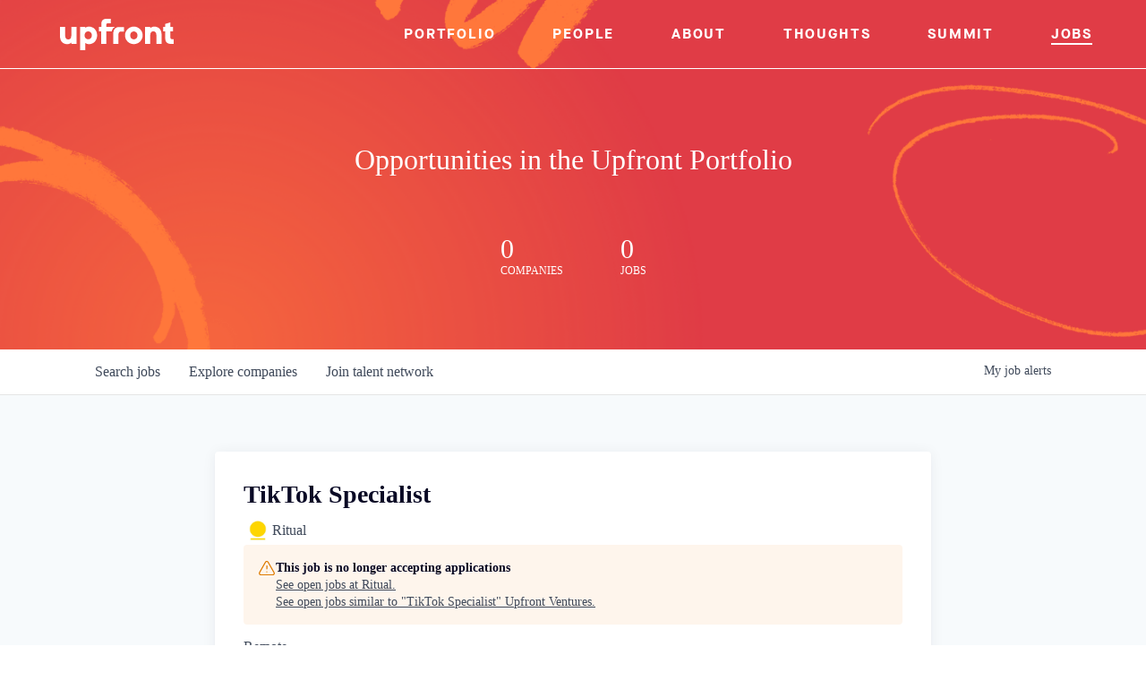

--- FILE ---
content_type: text/html; charset=utf-8
request_url: https://jobs.upfront.com/companies/ritual-com/jobs/24824313-tiktok-specialist
body_size: 27228
content:
<!DOCTYPE html><html lang="en"><head><link rel="shortcut icon" href="https://cdn.filepicker.io/api/file/kfOyRcyZQ8qO90ij21nP" data-next-head=""/><title data-next-head="">TikTok Specialist @ Ritual | Upfront Ventures Job Board</title><meta name="description" property="og:description" content="Search job openings across the Upfront Ventures network." data-next-head=""/><meta charSet="utf-8" data-next-head=""/><meta name="viewport" content="initial-scale=1.0, width=device-width" data-next-head=""/><link rel="apple-touch-icon" sizes="180x180" href="https://cdn.filepicker.io/api/file/kfOyRcyZQ8qO90ij21nP" data-next-head=""/><link rel="icon" type="image/png" sizes="32x32" href="https://cdn.filepicker.io/api/file/kfOyRcyZQ8qO90ij21nP" data-next-head=""/><link rel="icon" type="image/png" sizes="16x16" href="https://cdn.filepicker.io/api/file/kfOyRcyZQ8qO90ij21nP" data-next-head=""/><link rel="shortcut icon" href="https://cdn.filepicker.io/api/file/kfOyRcyZQ8qO90ij21nP" data-next-head=""/><meta name="url" property="og:url" content="https://jobs.upfront.com" data-next-head=""/><meta name="type" property="og:type" content="website" data-next-head=""/><meta name="title" property="og:title" content="Upfront Ventures Job Board" data-next-head=""/><meta name="image" property="og:image" content="http://cdn.filestackcontent.com/fmiREGz6RiuHKdDVhjl1" data-next-head=""/><meta name="secure_url" property="og:image:secure_url" content="https://cdn.filestackcontent.com/fmiREGz6RiuHKdDVhjl1" data-next-head=""/><meta name="twitter:card" content="summary_large_image" data-next-head=""/><meta name="twitter:image" content="https://cdn.filestackcontent.com/fmiREGz6RiuHKdDVhjl1" data-next-head=""/><meta name="twitter:title" content="Upfront Ventures Job Board" data-next-head=""/><meta name="twitter:description" content="Search job openings across the Upfront Ventures network." data-next-head=""/><meta name="google-site-verification" content="CQNnZQRH0dvJgCqWABp64ULhLI69C53ULhWdJemAW_w" data-next-head=""/><script>!function(){var analytics=window.analytics=window.analytics||[];if(!analytics.initialize)if(analytics.invoked)window.console&&console.error&&console.error("Segment snippet included twice.");else{analytics.invoked=!0;analytics.methods=["trackSubmit","trackClick","trackLink","trackForm","pageview","identify","reset","group","track","ready","alias","debug","page","once","off","on","addSourceMiddleware","addIntegrationMiddleware","setAnonymousId","addDestinationMiddleware"];analytics.factory=function(e){return function(){if(window.analytics.initialized)return window.analytics[e].apply(window.analytics,arguments);var i=Array.prototype.slice.call(arguments);i.unshift(e);analytics.push(i);return analytics}};for(var i=0;i<analytics.methods.length;i++){var key=analytics.methods[i];analytics[key]=analytics.factory(key)}analytics.load=function(key,i){var t=document.createElement("script");t.type="text/javascript";t.async=!0;t.src="https://an.getro.com/analytics.js/v1/" + key + "/analytics.min.js";var n=document.getElementsByTagName("script")[0];n.parentNode.insertBefore(t,n);analytics._loadOptions=i};analytics._writeKey="VKRqdgSBA3lFoZSlbeHbrzqQkLPBcP7W";;analytics.SNIPPET_VERSION="4.16.1";
analytics.load("VKRqdgSBA3lFoZSlbeHbrzqQkLPBcP7W");

}}();</script><link rel="stylesheet" href="https://cdn-customers.getro.com/upfront/style.react.css??v=e8b36e0e157f592978bb3858857a2d9a068d179a"/><link rel="preload" href="https://cdn.getro.com/assets/_next/static/css/b1414ae24606c043.css" as="style"/><link rel="stylesheet" href="https://cdn.getro.com/assets/_next/static/css/b1414ae24606c043.css" data-n-g=""/><noscript data-n-css=""></noscript><script defer="" nomodule="" src="https://cdn.getro.com/assets/_next/static/chunks/polyfills-42372ed130431b0a.js"></script><script id="jquery" src="https://ajax.googleapis.com/ajax/libs/jquery/3.6.0/jquery.min.js" defer="" data-nscript="beforeInteractive"></script><script src="https://cdn.getro.com/assets/_next/static/chunks/webpack-c56562f1635d2be2.js" defer=""></script><script src="https://cdn.getro.com/assets/_next/static/chunks/framework-4bf75dea1870880a.js" defer=""></script><script src="https://cdn.getro.com/assets/_next/static/chunks/main-8383ed4e435d568c.js" defer=""></script><script src="https://cdn.getro.com/assets/_next/static/chunks/pages/_app-cd765f632597d487.js" defer=""></script><script src="https://cdn.getro.com/assets/_next/static/chunks/a86620fd-3b4606652f1c2476.js" defer=""></script><script src="https://cdn.getro.com/assets/_next/static/chunks/8230-df7212162639199a.js" defer=""></script><script src="https://cdn.getro.com/assets/_next/static/chunks/4000-0acb5a82151cbee6.js" defer=""></script><script src="https://cdn.getro.com/assets/_next/static/chunks/9091-5cd776e8ee5ad3a3.js" defer=""></script><script src="https://cdn.getro.com/assets/_next/static/chunks/1637-944f320d333d655d.js" defer=""></script><script src="https://cdn.getro.com/assets/_next/static/chunks/3676-4975c339fc5bc499.js" defer=""></script><script src="https://cdn.getro.com/assets/_next/static/chunks/9358-87cc633cf780c23e.js" defer=""></script><script src="https://cdn.getro.com/assets/_next/static/chunks/9117-3aec73cad8fedb57.js" defer=""></script><script src="https://cdn.getro.com/assets/_next/static/chunks/1446-e0702699bbe10a44.js" defer=""></script><script src="https://cdn.getro.com/assets/_next/static/chunks/5355-8f37371a1b352f6c.js" defer=""></script><script src="https://cdn.getro.com/assets/_next/static/chunks/9582-aad852ee53159296.js" defer=""></script><script src="https://cdn.getro.com/assets/_next/static/chunks/pages/companies/%5BcompanySlug%5D/jobs/%5BjobSlug%5D-cb0fae1c7709a769.js" defer=""></script><script src="https://cdn.getro.com/assets/_next/static/yzG2iEfsqxBvRsGdPF2s6/_buildManifest.js" defer=""></script><script src="https://cdn.getro.com/assets/_next/static/yzG2iEfsqxBvRsGdPF2s6/_ssgManifest.js" defer=""></script><meta name="sentry-trace" content="9bc434d2f42b538472bf6c3a52cf2fa8-5f78c000adf88408-0"/><meta name="baggage" content="sentry-environment=production,sentry-release=db99f590abf47d98edbbd7f934f64c917c78ebd9,sentry-public_key=99c84790fa184cf49c16c34cd7113f75,sentry-trace_id=9bc434d2f42b538472bf6c3a52cf2fa8,sentry-org_id=129958,sentry-sampled=false,sentry-sample_rand=0.15287721498070317,sentry-sample_rate=0.033"/><style data-styled="" data-styled-version="5.3.11">.gVRrUK{box-sizing:border-box;margin:0;min-width:0;font-family:-apple-system,BlinkMacSystemFont,'Segoe UI','Roboto','Oxygen','Ubuntu','Cantarell','Fira Sans','Droid Sans','Helvetica Neue','sans-serif';font-weight:400;font-style:normal;font-size:16px;color:#3F495A;}/*!sc*/
.fyPcag{box-sizing:border-box;margin:0;min-width:0;background-color:#F7FAFC;min-height:100vh;-webkit-flex-direction:column;-ms-flex-direction:column;flex-direction:column;-webkit-align-items:stretch;-webkit-box-align:stretch;-ms-flex-align:stretch;align-items:stretch;}/*!sc*/
.dKubqp{box-sizing:border-box;margin:0;min-width:0;}/*!sc*/
.elbZCm{box-sizing:border-box;margin:0;min-width:0;width:100%;}/*!sc*/
.dFKghv{box-sizing:border-box;margin:0;min-width:0;box-shadow:0 1px 0 0 #e5e5e5;-webkit-flex-direction:row;-ms-flex-direction:row;flex-direction:row;width:100%;background-color:#ffffff;}/*!sc*/
.byBMUo{box-sizing:border-box;margin:0;min-width:0;max-width:100%;width:100%;margin-left:auto;margin-right:auto;}/*!sc*/
@media screen and (min-width:40em){.byBMUo{width:100%;}}/*!sc*/
@media screen and (min-width:65em){.byBMUo{width:1100px;}}/*!sc*/
.hQFgTu{box-sizing:border-box;margin:0;min-width:0;color:#4900FF;position:relative;-webkit-text-decoration:none;text-decoration:none;-webkit-transition:all ease 0.3s;transition:all ease 0.3s;text-transform:capitalize;-webkit-order:0;-ms-flex-order:0;order:0;padding-left:16px;padding-right:16px;padding-top:16px;padding-bottom:16px;font-size:16px;color:#3F495A;display:-webkit-box;display:-webkit-flex;display:-ms-flexbox;display:flex;-webkit-align-items:baseline;-webkit-box-align:baseline;-ms-flex-align:baseline;align-items:baseline;}/*!sc*/
@media screen and (min-width:40em){.hQFgTu{text-transform:capitalize;}}/*!sc*/
@media screen and (min-width:65em){.hQFgTu{text-transform:unset;}}/*!sc*/
.hQFgTu span{display:none;}/*!sc*/
.hQFgTu::after{content:'';position:absolute;left:0;right:0;bottom:0;height:0.125rem;background-color:#4900FF;opacity:0;-webkit-transition:opacity 0.3s;transition:opacity 0.3s;}/*!sc*/
.hQFgTu:hover{color:#3F495A;}/*!sc*/
.hQFgTu:active{background-color:#F7FAFC;-webkit-transform:scale(.94);-ms-transform:scale(.94);transform:scale(.94);}/*!sc*/
.hQFgTu.active{font-weight:600;color:#090925;}/*!sc*/
.hQFgTu.active::after{opacity:1;}/*!sc*/
@media screen and (min-width:40em){.hQFgTu{padding-left:16px;padding-right:16px;}}/*!sc*/
.ekJmTQ{box-sizing:border-box;margin:0;min-width:0;display:none;}/*!sc*/
@media screen and (min-width:40em){.ekJmTQ{display:none;}}/*!sc*/
@media screen and (min-width:65em){.ekJmTQ{display:inline-block;}}/*!sc*/
.cyRTWj{box-sizing:border-box;margin:0;min-width:0;color:#4900FF;position:relative;-webkit-text-decoration:none;text-decoration:none;-webkit-transition:all ease 0.3s;transition:all ease 0.3s;text-transform:capitalize;-webkit-order:1;-ms-flex-order:1;order:1;padding-left:16px;padding-right:16px;padding-top:16px;padding-bottom:16px;font-size:16px;color:#3F495A;display:-webkit-box;display:-webkit-flex;display:-ms-flexbox;display:flex;-webkit-align-items:baseline;-webkit-box-align:baseline;-ms-flex-align:baseline;align-items:baseline;}/*!sc*/
@media screen and (min-width:40em){.cyRTWj{text-transform:capitalize;}}/*!sc*/
@media screen and (min-width:65em){.cyRTWj{text-transform:unset;}}/*!sc*/
.cyRTWj span{display:none;}/*!sc*/
.cyRTWj::after{content:'';position:absolute;left:0;right:0;bottom:0;height:0.125rem;background-color:#4900FF;opacity:0;-webkit-transition:opacity 0.3s;transition:opacity 0.3s;}/*!sc*/
.cyRTWj:hover{color:#3F495A;}/*!sc*/
.cyRTWj:active{background-color:#F7FAFC;-webkit-transform:scale(.94);-ms-transform:scale(.94);transform:scale(.94);}/*!sc*/
.cyRTWj.active{font-weight:600;color:#090925;}/*!sc*/
.cyRTWj.active::after{opacity:1;}/*!sc*/
@media screen and (min-width:40em){.cyRTWj{padding-left:16px;padding-right:16px;}}/*!sc*/
.kPzaxb{box-sizing:border-box;margin:0;min-width:0;color:#4900FF;position:relative;-webkit-text-decoration:none;text-decoration:none;-webkit-transition:all ease 0.3s;transition:all ease 0.3s;text-transform:unset;-webkit-order:2;-ms-flex-order:2;order:2;padding-left:16px;padding-right:16px;padding-top:16px;padding-bottom:16px;font-size:16px;color:#3F495A;display:-webkit-box;display:-webkit-flex;display:-ms-flexbox;display:flex;-webkit-align-items:center;-webkit-box-align:center;-ms-flex-align:center;align-items:center;}/*!sc*/
.kPzaxb span{display:none;}/*!sc*/
.kPzaxb::after{content:'';position:absolute;left:0;right:0;bottom:0;height:0.125rem;background-color:#4900FF;opacity:0;-webkit-transition:opacity 0.3s;transition:opacity 0.3s;}/*!sc*/
.kPzaxb:hover{color:#3F495A;}/*!sc*/
.kPzaxb:active{background-color:#F7FAFC;-webkit-transform:scale(.94);-ms-transform:scale(.94);transform:scale(.94);}/*!sc*/
.kPzaxb.active{font-weight:600;color:#090925;}/*!sc*/
.kPzaxb.active::after{opacity:1;}/*!sc*/
@media screen and (min-width:40em){.kPzaxb{padding-left:16px;padding-right:16px;}}/*!sc*/
.jQZwAb{box-sizing:border-box;margin:0;min-width:0;display:inline-block;}/*!sc*/
@media screen and (min-width:40em){.jQZwAb{display:inline-block;}}/*!sc*/
@media screen and (min-width:65em){.jQZwAb{display:none;}}/*!sc*/
.ioCEHO{box-sizing:border-box;margin:0;min-width:0;margin-left:auto;margin-right:16px;text-align:left;-webkit-flex-direction:column;-ms-flex-direction:column;flex-direction:column;-webkit-order:9999;-ms-flex-order:9999;order:9999;}/*!sc*/
@media screen and (min-width:40em){.ioCEHO{margin-right:16px;}}/*!sc*/
@media screen and (min-width:65em){.ioCEHO{margin-right:0;}}/*!sc*/
.iJaGyT{box-sizing:border-box;margin:0;min-width:0;position:relative;cursor:pointer;-webkit-transition:all ease 0.3s;transition:all ease 0.3s;border-radius:4px;font-size:16px;font-weight:500;display:-webkit-box;display:-webkit-flex;display:-ms-flexbox;display:flex;-webkit-tap-highlight-color:transparent;-webkit-align-items:center;-webkit-box-align:center;-ms-flex-align:center;align-items:center;font-family:-apple-system,BlinkMacSystemFont,'Segoe UI','Roboto','Oxygen','Ubuntu','Cantarell','Fira Sans','Droid Sans','Helvetica Neue','sans-serif';color:#3F495A;background-color:#FFFFFF;border-style:solid;border-color:#A3B1C2;border-width:1px;border:none;border-color:transparent;width:small;height:small;margin-top:8px;padding:8px 16px;padding-right:0;-webkit-align-self:center;-ms-flex-item-align:center;align-self:center;font-size:14px;}/*!sc*/
.iJaGyT:active{-webkit-transform:scale(.94);-ms-transform:scale(.94);transform:scale(.94);box-shadow:inset 0px 1.875px 1.875px rgba(0,0,0,0.12);}/*!sc*/
.iJaGyT:disabled{color:#A3B1C2;}/*!sc*/
.iJaGyT:hover{background-color:#F7FAFC;}/*!sc*/
.iJaGyT [role="progressbar"] > div > div{border-color:rgba(63,73,90,0.2);border-top-color:#090925;}/*!sc*/
@media screen and (min-width:40em){.iJaGyT{border-color:#A3B1C2;}}/*!sc*/
@media screen and (min-width:40em){.iJaGyT{padding-right:16px;}}/*!sc*/
.jUfIjB{box-sizing:border-box;margin:0;min-width:0;display:none;}/*!sc*/
@media screen and (min-width:40em){.jUfIjB{display:block;}}/*!sc*/
.iqghoL{box-sizing:border-box;margin:0;min-width:0;margin-left:auto !important;margin-right:auto !important;box-sizing:border-box;max-width:100%;position:static;z-index:1;margin-left:auto;margin-right:auto;width:100%;padding-top:0;padding-left:16px;padding-right:16px;padding-bottom:64px;}/*!sc*/
@media screen and (min-width:40em){.iqghoL{width:100%;}}/*!sc*/
@media screen and (min-width:65em){.iqghoL{width:1132px;}}/*!sc*/
.ebGWQq{box-sizing:border-box;margin:0;min-width:0;-webkit-box-pack:justify;-webkit-justify-content:space-between;-ms-flex-pack:justify;justify-content:space-between;margin-bottom:24px;-webkit-flex-direction:column;-ms-flex-direction:column;flex-direction:column;width:100%;}/*!sc*/
@media screen and (min-width:40em){.ebGWQq{-webkit-flex-direction:row;-ms-flex-direction:row;flex-direction:row;}}/*!sc*/
@media screen and (min-width:65em){.ebGWQq{-webkit-flex-direction:row;-ms-flex-direction:row;flex-direction:row;}}/*!sc*/
.dsHaKT{box-sizing:border-box;margin:0;min-width:0;gap:24px;-webkit-flex-direction:column;-ms-flex-direction:column;flex-direction:column;width:100%;}/*!sc*/
.iaKmHE{box-sizing:border-box;margin:0;min-width:0;font-size:28px;margin-bottom:8px;color:#090925;}/*!sc*/
.iKYCNv{box-sizing:border-box;margin:0;min-width:0;-webkit-column-gap:8px;column-gap:8px;cursor:pointer;-webkit-align-items:center;-webkit-box-align:center;-ms-flex-align:center;align-items:center;}/*!sc*/
.iKYCNv color{main:#3F495A;dark:#090925;subtle:#67738B;placeholder:#8797AB;link:#3F495A;link-accent:#4900FF;error:#D90218;}/*!sc*/
.hRzXmX{box-sizing:border-box;margin:0;min-width:0;width:32px;}/*!sc*/
.ijjZxr{box-sizing:border-box;margin:0;min-width:0;margin-bottom:16px;}/*!sc*/
.kGAAEy{box-sizing:border-box;margin:0;min-width:0;-webkit-flex-direction:column;-ms-flex-direction:column;flex-direction:column;gap:8px;}/*!sc*/
.dkjSzf{box-sizing:border-box;margin:0;min-width:0;font-weight:600;font-size:14px;color:#090925;}/*!sc*/
.eRlSKr{box-sizing:border-box;margin:0;min-width:0;color:#3F495A!important;font-weight:500;}/*!sc*/
.lhPfhV{box-sizing:border-box;margin:0;min-width:0;-webkit-column-gap:8px;column-gap:8px;-webkit-box-pack:justify;-webkit-justify-content:space-between;-ms-flex-pack:justify;justify-content:space-between;}/*!sc*/
.hQNFTd{box-sizing:border-box;margin:0;min-width:0;row-gap:8px;-webkit-flex-direction:column;-ms-flex-direction:column;flex-direction:column;}/*!sc*/
.fLzXDu{box-sizing:border-box;margin:0;min-width:0;font-size:14px;color:#67738B;}/*!sc*/
.crBMPy{box-sizing:border-box;margin:0;min-width:0;margin-top:40px;}/*!sc*/
.crBMPy li:not(:last-child){margin-bottom:8px;}/*!sc*/
.crBMPy p,.crBMPy span,.crBMPy div,.crBMPy li,.crBMPy ol,.crBMPy ul{color:#3F495A;font-size:16px!important;line-height:140%!important;margin:0 auto 16px;}/*!sc*/
.crBMPy h1,.crBMPy h2,.crBMPy h3,.crBMPy h4,.crBMPy h5,.crBMPy h6{color:#090925;}/*!sc*/
.crBMPy h4,.crBMPy h5,.crBMPy h6{font-size:16px;margin:0 auto 16px;}/*!sc*/
.crBMPy h1:not(:first-child){font-size:24px;margin:48px auto 16px;}/*!sc*/
.crBMPy h2:not(:first-child){font-size:20px;margin:32px auto 16px;}/*!sc*/
.crBMPy h3:not(:first-child){font-size:18px;margin:24px auto 16px;}/*!sc*/
.crBMPy ul{padding:0 0 0 32px;}/*!sc*/
.crBMPy a{color:#3F495A !important;}/*!sc*/
.iIGtVd{box-sizing:border-box;margin:0;min-width:0;max-width:600px;margin:0 auto;}/*!sc*/
.friAmK{box-sizing:border-box;margin:0;min-width:0;padding-bottom:40px;margin-top:40px;}/*!sc*/
.bOyPTM{box-sizing:border-box;margin:0;min-width:0;gap:40px;margin-top:40px;-webkit-align-items:center;-webkit-box-align:center;-ms-flex-align:center;align-items:center;-webkit-box-pack:justify;-webkit-justify-content:space-between;-ms-flex-pack:justify;justify-content:space-between;-webkit-flex-direction:column;-ms-flex-direction:column;flex-direction:column;}/*!sc*/
@media screen and (min-width:40em){.bOyPTM{-webkit-flex-direction:row;-ms-flex-direction:row;flex-direction:row;}}/*!sc*/
.kkTXM{box-sizing:border-box;margin:0;min-width:0;-webkit-text-decoration-line:underline;text-decoration-line:underline;cursor:pointer;display:block;text-align:center;color:#3F495A !important;font-size:14px;line-height:22px;}/*!sc*/
.fIUOoG{box-sizing:border-box;margin:0;min-width:0;justify-self:flex-end;margin-top:auto;-webkit-flex-direction:row;-ms-flex-direction:row;flex-direction:row;width:100%;background-color:transparent;padding-top:32px;padding-bottom:32px;}/*!sc*/
.Jizzq{box-sizing:border-box;margin:0;min-width:0;width:100%;margin-left:auto;margin-right:auto;-webkit-flex-direction:column;-ms-flex-direction:column;flex-direction:column;text-align:center;}/*!sc*/
@media screen and (min-width:40em){.Jizzq{width:1100px;}}/*!sc*/
.fONCsf{box-sizing:border-box;margin:0;min-width:0;color:#4900FF;-webkit-align-self:center;-ms-flex-item-align:center;align-self:center;margin-bottom:16px;color:#090925;width:120px;}/*!sc*/
.bfORaf{box-sizing:border-box;margin:0;min-width:0;color:currentColor;width:100%;height:auto;}/*!sc*/
.gkPOSa{box-sizing:border-box;margin:0;min-width:0;-webkit-flex-direction:row;-ms-flex-direction:row;flex-direction:row;-webkit-box-pack:center;-webkit-justify-content:center;-ms-flex-pack:center;justify-content:center;-webkit-flex-wrap:wrap;-ms-flex-wrap:wrap;flex-wrap:wrap;}/*!sc*/
.hDtUlk{box-sizing:border-box;margin:0;min-width:0;-webkit-appearance:none;-moz-appearance:none;appearance:none;display:inline-block;text-align:center;line-height:inherit;-webkit-text-decoration:none;text-decoration:none;font-size:inherit;padding-left:16px;padding-right:16px;padding-top:8px;padding-bottom:8px;color:#ffffff;background-color:#4900FF;border:none;border-radius:4px;padding-left:8px;padding-right:8px;font-size:16px;position:relative;z-index:2;cursor:pointer;-webkit-transition:all ease 0.3s;transition:all ease 0.3s;border-radius:4px;font-weight:500;display:-webkit-box;display:-webkit-flex;display:-ms-flexbox;display:flex;-webkit-tap-highlight-color:transparent;-webkit-align-items:center;-webkit-box-align:center;-ms-flex-align:center;align-items:center;font-family:-apple-system,BlinkMacSystemFont,'Segoe UI','Roboto','Oxygen','Ubuntu','Cantarell','Fira Sans','Droid Sans','Helvetica Neue','sans-serif';color:#3F495A;background-color:transparent;border-style:solid;border-color:#A3B1C2;border-width:1px;border:none;-webkit-box-pack:unset;-webkit-justify-content:unset;-ms-flex-pack:unset;justify-content:unset;-webkit-text-decoration:none;text-decoration:none;white-space:nowrap;margin-right:16px;padding:0;color:#67738B;padding-top:4px;padding-bottom:4px;font-size:12px;}/*!sc*/
.hDtUlk:active{-webkit-transform:scale(.94);-ms-transform:scale(.94);transform:scale(.94);box-shadow:inset 0px 1.875px 1.875px rgba(0,0,0,0.12);}/*!sc*/
.hDtUlk:disabled{color:#A3B1C2;}/*!sc*/
.hDtUlk:hover{-webkit-text-decoration:underline;text-decoration:underline;}/*!sc*/
.hDtUlk [role="progressbar"] > div > div{border-color:rgba(63,73,90,0.2);border-top-color:#090925;}/*!sc*/
data-styled.g1[id="sc-aXZVg"]{content:"gVRrUK,fyPcag,dKubqp,elbZCm,dFKghv,byBMUo,hQFgTu,ekJmTQ,cyRTWj,kPzaxb,jQZwAb,ioCEHO,iJaGyT,jUfIjB,iqghoL,ebGWQq,dsHaKT,iaKmHE,iKYCNv,hRzXmX,ijjZxr,kGAAEy,dkjSzf,eRlSKr,lhPfhV,hQNFTd,fLzXDu,crBMPy,iIGtVd,friAmK,bOyPTM,kkTXM,fIUOoG,Jizzq,fONCsf,bfORaf,gkPOSa,hDtUlk,"}/*!sc*/
.fteAEG{display:-webkit-box;display:-webkit-flex;display:-ms-flexbox;display:flex;}/*!sc*/
data-styled.g2[id="sc-gEvEer"]{content:"fteAEG,"}/*!sc*/
.flWBVF{box-sizing:border-box;margin:0;min-width:0;container-type:inline-size;container-name:hero;}/*!sc*/
.iCvFnQ{box-sizing:border-box;margin:0;min-width:0;position:relative;background-size:cover;background-position:center center;text-align:center;padding-top:32px;padding-bottom:32px;color:#ffffff;}/*!sc*/
@media (min-width:480px){.iCvFnQ{padding:calc(10 * 0.5rem) 0;}}/*!sc*/
.iFoJuC{box-sizing:border-box;margin:0;min-width:0;object-fit:cover;width:100%;height:100%;position:absolute;left:0;top:0;}/*!sc*/
.cmDbPT{box-sizing:border-box;margin:0;min-width:0;margin-left:auto !important;margin-right:auto !important;box-sizing:border-box;max-width:100%;position:relative;z-index:3;margin-left:auto;margin-right:auto;width:100%;padding-top:0;padding-left:16px;padding-right:16px;}/*!sc*/
@media screen and (min-width:40em){.cmDbPT{width:100%;}}/*!sc*/
@media screen and (min-width:65em){.cmDbPT{width:1132px;}}/*!sc*/
.bsENgY{box-sizing:border-box;margin:0;min-width:0;max-width:900px;position:relative;text-align:center;font-size:18px;font-weight:500;font-family:inherit;margin-left:auto;margin-right:auto;margin-top:0;margin-bottom:0;color:inherit;}/*!sc*/
@media screen and (min-width:40em){.bsENgY{font-size:32px;}}/*!sc*/
.fmUVIp{box-sizing:border-box;margin:0;min-width:0;-webkit-box-pack:center;-webkit-justify-content:center;-ms-flex-pack:center;justify-content:center;-webkit-align-items:center;-webkit-box-align:center;-ms-flex-align:center;align-items:center;}/*!sc*/
.fmUVIp:not(:first-child){margin-top:32px;}/*!sc*/
@media screen and (min-width:40em){.fmUVIp:not(:first-child){margin-top:64px;}}/*!sc*/
@media screen and (min-width:65em){.fmUVIp:not(:first-child){margin-top:64px;}}/*!sc*/
.HtwpK{box-sizing:border-box;margin:0;min-width:0;max-width:300px;}/*!sc*/
.eOOXFH{box-sizing:border-box;margin:0;min-width:0;-webkit-box-pack:space-around;-webkit-justify-content:space-around;-ms-flex-pack:space-around;justify-content:space-around;margin-top:0;}/*!sc*/
.fbDqWI{box-sizing:border-box;margin:0;min-width:0;padding-right:64px;}/*!sc*/
.izkFvz{box-sizing:border-box;margin:0;min-width:0;-webkit-flex-direction:column;-ms-flex-direction:column;flex-direction:column;text-align:left;padding-right:64px;}/*!sc*/
.jZIqdX{box-sizing:border-box;margin:0;min-width:0;font-size:20px;font-weight:500;}/*!sc*/
@media screen and (min-width:40em){.jZIqdX{font-size:30px;}}/*!sc*/
.erBpup{box-sizing:border-box;margin:0;min-width:0;text-transform:uppercase;font-size:12px;}/*!sc*/
.gwmNXr{box-sizing:border-box;margin:0;min-width:0;}/*!sc*/
.mcBfM{box-sizing:border-box;margin:0;min-width:0;-webkit-flex-direction:column;-ms-flex-direction:column;flex-direction:column;text-align:left;}/*!sc*/
.eBWkFz{box-sizing:border-box;margin:0;min-width:0;padding:32px;box-shadow:0px 1px 2px 0px rgba(27,36,50,0.04),0px 1px 16px 0px rgba(27,36,50,0.06);border-radius:4px;background-color:#FFFFFF;margin-left:auto;margin-right:auto;width:100%;-webkit-flex-direction:column;-ms-flex-direction:column;flex-direction:column;padding-left:16px;padding-right:16px;margin-top:64px;max-width:800px;margin-left:auto;margin-right:auto;}/*!sc*/
@media screen and (min-width:40em){.eBWkFz{padding-left:32px;padding-right:32px;}}/*!sc*/
.jBogQf{box-sizing:border-box;margin:0;min-width:0;position:relative;width:100%;-webkit-align-items:start;-webkit-box-align:start;-ms-flex-align:start;align-items:start;}/*!sc*/
.ddKpAl{box-sizing:border-box;margin:0;min-width:0;-webkit-flex:1 1;-ms-flex:1 1;flex:1 1;}/*!sc*/
.VWXkL{box-sizing:border-box;margin:0;min-width:0;position:relative;font-weight:500;color:#3F495A;height:100%;width:100%;border-radius:4px;}/*!sc*/
.cVYRew{box-sizing:border-box;margin:0;min-width:0;max-width:100%;height:auto;border-radius:4px;overflow:hidden;object-fit:contain;width:100%;height:100%;}/*!sc*/
.hPknKP{box-sizing:border-box;margin:0;min-width:0;background-color:#FEF5EC;text-align:left;-webkit-align-items:flex-start;-webkit-box-align:flex-start;-ms-flex-align:flex-start;align-items:flex-start;-webkit-flex:0 0 auto;-ms-flex:0 0 auto;flex:0 0 auto;padding:16px;border-radius:4px;line-height:1.4;gap:16px;}/*!sc*/
.jDfdPi{box-sizing:border-box;margin:0;min-width:0;height:20px;width:20px;}/*!sc*/
.kgAlEH{box-sizing:border-box;margin:0;min-width:0;color:#DE7B02;-webkit-align-items:center;-webkit-box-align:center;-ms-flex-align:center;align-items:center;-webkit-flex:0 0 auto;-ms-flex:0 0 auto;flex:0 0 auto;}/*!sc*/
.cYMjnh{box-sizing:border-box;margin:0;min-width:0;font-weight:500;font-size:14px;color:#3F495A;}/*!sc*/
.exMvxQ{box-sizing:border-box;margin:0;min-width:0;-webkit-text-decoration:none;text-decoration:none;color:currentColor;width:100%;height:auto;}/*!sc*/
data-styled.g3[id="sc-eqUAAy"]{content:"flWBVF,iCvFnQ,iFoJuC,cmDbPT,bsENgY,fmUVIp,HtwpK,eOOXFH,fbDqWI,izkFvz,jZIqdX,erBpup,gwmNXr,mcBfM,eBWkFz,jBogQf,ddKpAl,VWXkL,cVYRew,hPknKP,jDfdPi,kgAlEH,cYMjnh,exMvxQ,"}/*!sc*/
.gQycbC{display:-webkit-box;display:-webkit-flex;display:-ms-flexbox;display:flex;}/*!sc*/
data-styled.g4[id="sc-fqkvVR"]{content:"gQycbC,"}/*!sc*/
</style></head><body id="main-wrapper" class="custom-design-upfront"><div id="root"></div><div id="__next"><div class="sc-aXZVg gVRrUK"><div class="" style="position:fixed;top:0;left:0;height:2px;background:transparent;z-index:99999999999;width:100%"><div class="" style="height:100%;background:#4900FF;transition:all 500ms ease;width:0%"><div style="box-shadow:0 0 10px #4900FF, 0 0 10px #4900FF;width:5%;opacity:1;position:absolute;height:100%;transition:all 500ms ease;transform:rotate(3deg) translate(0px, -4px);left:-10rem"></div></div></div><div id="wlc-main" class="sc-aXZVg sc-gEvEer fyPcag fteAEG network-container"><div data-testid="custom-header" id="upfront-custom-header" class="sc-aXZVg dKubqp upfront-custom-part"><nav _ngcontent-c2="" class="navigation navigation--desktop">
  <div _ngcontent-c2="" class="inner">
    <a _ngcontent-c2="" class="logo nav-link icon fill--white" href="http://www.upfront.com/">
      <svg version="1.1" id="logo" xmlns="http://www.w3.org/2000/svg" xmlns:xlink="http://www.w3.org/1999/xlink" x="0px" y="0px" viewBox="0 0 489 139.9" style="enable-background:new 0 0 489 139.9;" xml:space="preserve">
        <g>
          <path d="M316.4,36.6c-20.7,0-37.3,16.7-37.3,37c0,20.4,16.6,37,37.3,37s37.3-16.6,37.3-37C353.7,53.3,337,36.6,316.4,36.6z M316.4,90.5c-8.9,0-15.5-6.9-15.5-16.8s6.6-16.8,15.5-16.8s15.5,6.9,15.5,16.8S325.2,90.5,316.4,90.5z"></path>
          <path d="M479.2,89.7c-5.9,0-8.3-2.4-8.3-8.5V56.7h11.6V37.8H471v-19l-21.7,6.4v12.6H440v18.9h9.3v30.7c0,13.6,8.5,22.1,22,22.1 h13.5V89.7L479.2,89.7L479.2,89.7z"></path>
          <path d="M126.5,36.6c-5.9,0-11.6,2-15.8,5.5v-4.3H89V136h21.7v-30.7c4.2,3.4,9.9,5.5,15.8,5.5c21.2,0,34.7-17.4,34.7-37 C161.2,54,147.7,36.6,126.5,36.6z M123.4,90.3c-8.9,0-15.5-6.9-15.5-16.8s6.6-16.8,15.5-16.8s15.5,6.9,15.5,16.8 C138.9,83.4,132.2,90.3,123.4,90.3z"></path>
          <path d="M234.8,39.2c0.7-0.4,0.4-1.4-0.3-1.4h-34.6v-9.4c0-3.2,2-5.6,7-5.6h11.8V3.9h-19.9c-11.9,0-19.4,8-19.4,18.2v15.7h-10.5 v18.9h9.3v52.8h21.7V56.7h23.5C223.9,54.2,225,44.2,234.8,39.2z"></path>
          <path d="M255.2,38.3c-6.4,0-12.5,1.8-16.8,5.5c-4.2,3.6-6.6,8.2-7.9,13.4c-0.9,3.4-1.2,7.2-1.2,11c0,14.7,0,41.8,0,41.8H251 c0,0,0-19.2,0-31.4c0-5.3-0.2-13,2.6-17c2.4-3.4,5-4.2,8.6-4.4c0.3,0,0.6,0,1,0c5.9,0,8.4,0,11.9,0V38.3 C267.7,38.3,261.2,38.3,255.2,38.3z"></path>
          <path d="M52.1,74c0,9.8-4,16.9-12.6,16.9h-0.9C30,90.9,26,83.7,26,74V37.8H4.2v40c0,19.5,11.3,32.9,30.7,32.9 c6,0,12.8-2.4,17.1-6.5v5.3h21.7V37.7H52.1V74z"></path>
          <path d="M402.9,36.6c-6,0-12.8,2.4-17.1,6.5v-5.3h-21.7v71.8h21.7V73.4c0-9.8,4-16.9,12.6-16.9h0.9c8.6,0,12.6,7.2,12.6,16.9v36.2 h21.7v-40C433.5,50,422.2,36.6,402.9,36.6z"></path>
        </g>
      </svg>
    </a>
    <div _ngcontent-c2="" class="pages">
      <div _ngcontent-c2="" class="page-wrapper">
        <a _ngcontent-c2="" class="nav-link page" routerlinkactive="active-link" ng-reflect-router-link="/portfolio" ng-reflect-router-link-active="active-link" href="http://www.upfront.com/portfolio">
          <span _ngcontent-c2="">Portfolio</span>
        </a>
      </div>
      <div _ngcontent-c2="" class="page-wrapper">
        <a _ngcontent-c2="" class="nav-link page" routerlinkactive="active-link" ng-reflect-router-link="/people" ng-reflect-router-link-active="active-link" href="http://www.upfront.com/people">
          <span _ngcontent-c2="">People</span>
        </a>
      </div>
      <div _ngcontent-c2="" class="page-wrapper">
        <a _ngcontent-c2="" class="nav-link page" routerlinkactive="active-link" ng-reflect-router-link="/about" ng-reflect-router-link-active="active-link" href="http://www.upfront.com/about">
          <span _ngcontent-c2="">About</span>
        </a>
      </div>
      <div _ngcontent-c2="" class="page-wrapper">
        <a _ngcontent-c2="" class="nav-link page" routerlinkactive="active-link" ng-reflect-router-link="/thoughts" ng-reflect-router-link-active="active-link" href="http://www.upfront.com/thoughts">
          <span _ngcontent-c2="">Thoughts</span>
        </a>
      </div>
      <div _ngcontent-c2="" class="page-wrapper">
        <a _ngcontent-c2="" class="nav-link page" routerlinkactive="active-link" ng-reflect-router-link="/summit" ng-reflect-router-link-active="active-link" href="http://www.upfront.com/summit">
          <span _ngcontent-c2="">Summit</span>
        </a>
      </div>
      <div _ngcontent-c2="" class="page-wrapper">
        <a _ngcontent-c2="" class="nav-link page active-link" href="https://jobs.upfront.com">
          <span _ngcontent-c2="">Jobs</span>
        </a>
      </div>
    </div>
  </div>
</nav>
<nav _ngcontent-c2="" class="navigation navigation--mobile">
  <div _ngcontent-c2="" class="inner">
    <a _ngcontent-c2="" class="logo nav-link icon fill--white" ng-reflect-router-link="/" ng-reflect-inline-s-v-g="/assets/images/logo.svg" href="http://www.upfront.com/">
      <svg version="1.1" id="logo" xmlns="http://www.w3.org/2000/svg" xmlns:xlink="http://www.w3.org/1999/xlink" x="0px" y="0px" viewBox="0 0 489 139.9" style="enable-background:new 0 0 489 139.9;" xml:space="preserve">
        <g>
          <path d="M316.4,36.6c-20.7,0-37.3,16.7-37.3,37c0,20.4,16.6,37,37.3,37s37.3-16.6,37.3-37C353.7,53.3,337,36.6,316.4,36.6z M316.4,90.5c-8.9,0-15.5-6.9-15.5-16.8s6.6-16.8,15.5-16.8s15.5,6.9,15.5,16.8S325.2,90.5,316.4,90.5z"></path>
          <path d="M479.2,89.7c-5.9,0-8.3-2.4-8.3-8.5V56.7h11.6V37.8H471v-19l-21.7,6.4v12.6H440v18.9h9.3v30.7c0,13.6,8.5,22.1,22,22.1 h13.5V89.7L479.2,89.7L479.2,89.7z"></path>
          <path d="M126.5,36.6c-5.9,0-11.6,2-15.8,5.5v-4.3H89V136h21.7v-30.7c4.2,3.4,9.9,5.5,15.8,5.5c21.2,0,34.7-17.4,34.7-37 C161.2,54,147.7,36.6,126.5,36.6z M123.4,90.3c-8.9,0-15.5-6.9-15.5-16.8s6.6-16.8,15.5-16.8s15.5,6.9,15.5,16.8 C138.9,83.4,132.2,90.3,123.4,90.3z"></path>
          <path d="M234.8,39.2c0.7-0.4,0.4-1.4-0.3-1.4h-34.6v-9.4c0-3.2,2-5.6,7-5.6h11.8V3.9h-19.9c-11.9,0-19.4,8-19.4,18.2v15.7h-10.5 v18.9h9.3v52.8h21.7V56.7h23.5C223.9,54.2,225,44.2,234.8,39.2z"></path>
          <path d="M255.2,38.3c-6.4,0-12.5,1.8-16.8,5.5c-4.2,3.6-6.6,8.2-7.9,13.4c-0.9,3.4-1.2,7.2-1.2,11c0,14.7,0,41.8,0,41.8H251 c0,0,0-19.2,0-31.4c0-5.3-0.2-13,2.6-17c2.4-3.4,5-4.2,8.6-4.4c0.3,0,0.6,0,1,0c5.9,0,8.4,0,11.9,0V38.3 C267.7,38.3,261.2,38.3,255.2,38.3z"></path>
          <path d="M52.1,74c0,9.8-4,16.9-12.6,16.9h-0.9C30,90.9,26,83.7,26,74V37.8H4.2v40c0,19.5,11.3,32.9,30.7,32.9 c6,0,12.8-2.4,17.1-6.5v5.3h21.7V37.7H52.1V74z"></path>
          <path d="M402.9,36.6c-6,0-12.8,2.4-17.1,6.5v-5.3h-21.7v71.8h21.7V73.4c0-9.8,4-16.9,12.6-16.9h0.9c8.6,0,12.6,7.2,12.6,16.9v36.2 h21.7v-40C433.5,50,422.2,36.6,402.9,36.6z"></path>
        </g>
      </svg>
    </a>
    <div _ngcontent-c2="" class="pages">
      <a _ngcontent-c2="" class="hamburger" data-hamburger="" ng-reflect-klass="hamburger" ng-reflect-ng-class="[object Object]">
        <div _ngcontent-c2="" class="hamburger-inner"></div>
      </a>
    </div>
  </div>
  <div _ngcontent-c2="" class="nav-overlay" ng-reflect-klass="nav-overlay" ng-reflect-ng-class="[object Object]">
    <div _ngcontent-c2="" class="pages">
      <div _ngcontent-c2="" class="page-wrapper">
        <a _ngcontent-c2="" class="nav-link page" routerlinkactive="active-link" ng-reflect-router-link="/portfolio" ng-reflect-router-link-active="active-link" href="http://www.upfront.com/portfolio">
          <span _ngcontent-c2="">Portfolio</span>
        </a>
      </div>
      <div _ngcontent-c2="" class="page-wrapper">
        <a _ngcontent-c2="" class="nav-link page" routerlinkactive="active-link" ng-reflect-router-link="/people" ng-reflect-router-link-active="active-link" href="http://www.upfront.com/people">
          <span _ngcontent-c2="">People</span>
        </a>
      </div>
      <div _ngcontent-c2="" class="page-wrapper">
        <a _ngcontent-c2="" class="nav-link page" routerlinkactive="active-link" ng-reflect-router-link="/about" ng-reflect-router-link-active="active-link" href="http://www.upfront.com/about">
          <span _ngcontent-c2="">About</span>
        </a>
      </div>
      <div _ngcontent-c2="" class="page-wrapper">
        <a _ngcontent-c2="" class="nav-link page" routerlinkactive="active-link" ng-reflect-router-link="/thoughts" ng-reflect-router-link-active="active-link" href="http://www.upfront.com/thoughts">
          <span _ngcontent-c2="">Thoughts</span>
        </a>
      </div>
      <div _ngcontent-c2="" class="page-wrapper">
        <a _ngcontent-c2="" class="nav-link page" routerlinkactive="active-link" ng-reflect-router-link="/summit" ng-reflect-router-link-active="active-link" href="http://www.upfront.com/summit">
          <span _ngcontent-c2="">Summit</span>
        </a>
      </div>
      <div _ngcontent-c2="" class="page-wrapper">
        <a _ngcontent-c2="" class="nav-link page active-link" href="https://jobs.upfront.com">
          <span _ngcontent-c2="">Jobs</span>
        </a>
      </div>
    </div>
  </div>
</nav>

</div><div width="1" class="sc-aXZVg elbZCm"><div class="sc-eqUAAy flWBVF job-board-hero"><div data-testid="default-hero" color="white" class="sc-eqUAAy iCvFnQ network-hero"><img alt="hero" sx="[object Object]" loading="lazy" decoding="async" data-nimg="fill" class="sc-eqUAAy iFoJuC" style="position:absolute;height:100%;width:100%;left:0;top:0;right:0;bottom:0;color:transparent" src="https://cdn.filepicker.io/api/file/3ixX1AbQsWB80qLXqJiR"/><div width="1,1,1132px" class="sc-eqUAAy cmDbPT container custom-design-upfront" data-testid="container"><h2 class="sc-eqUAAy bsENgY job-tagline" data-testid="tagline" font-size="3,32px" font-weight="medium" font-family="inherit" color="inherit">Opportunities in the Upfront Portfolio</h2><div class="sc-eqUAAy sc-fqkvVR fmUVIp gQycbC network-intro" data-testid="network-info"><div class="sc-eqUAAy HtwpK info"><div data-testid="number-wrapper" class="sc-eqUAAy sc-fqkvVR eOOXFH gQycbC stats job-number-wrapper"><div class="sc-eqUAAy sc-fqkvVR izkFvz gQycbC sc-eqUAAy fbDqWI job-org-count" data-testid="org-count"><div font-size="4,30px" font-weight="medium" class="sc-eqUAAy jZIqdX number"></div><div font-size="0" class="sc-eqUAAy erBpup text">companies</div></div><div class="sc-eqUAAy sc-fqkvVR mcBfM gQycbC sc-eqUAAy gwmNXr" data-testid="job-count"><div font-size="4,30px" font-weight="medium" class="sc-eqUAAy jZIqdX number"></div><div font-size="0" class="sc-eqUAAy erBpup text">Jobs</div></div></div></div></div></div></div></div><div id="content"><div data-testid="navbar" width="1" class="sc-aXZVg sc-gEvEer dFKghv fteAEG"><div width="1,1,1100px" class="sc-aXZVg sc-gEvEer byBMUo fteAEG"><a href="/jobs" class="sc-aXZVg hQFgTu theme_only " font-size="2" color="text.main" display="flex"><div display="none,none,inline-block" class="sc-aXZVg ekJmTQ">Search </div>jobs</a><a href="/companies" class="sc-aXZVg cyRTWj theme_only " font-size="2" color="text.main" display="flex"><div display="none,none,inline-block" class="sc-aXZVg ekJmTQ">Explore </div>companies</a><a href="/talent-network" class="sc-aXZVg kPzaxb theme_only " font-size="2" color="text.main" display="flex"><div display="none,none,inline-block" class="sc-aXZVg ekJmTQ">Join talent network</div><div display="inline-block,inline-block,none" class="sc-aXZVg jQZwAb">Talent</div></a><div order="9999" class="sc-aXZVg sc-gEvEer ioCEHO fteAEG"><div class="sc-aXZVg sc-gEvEer iJaGyT fteAEG theme_only" data-testid="my-job-alerts-button" font-size="14px">My <span class="sc-aXZVg jUfIjB">job </span>alerts</div></div></div></div><div width="1,1,1132px" data-testid="container" class="sc-aXZVg iqghoL"><script data-testid="job-ldjson" type="application/ld+json" async="">{"@context":"https://schema.org/","@type":"JobPosting","title":"TikTok Specialist","description":"<section><div><b>About Ritual</b></div> <div>Ritual is a personal health brand that is building the future of daily essentials. Our mission is simple: we help turn healthy habits into a Ritual. We started by creating the first visible supply chain of its kind and reinventing the daily multivitamin from the ground up. Now, together with some of the world’s leading scientists, researchers and advisors, we’re developing a new standard of high-quality, traceable daily products across new categories. Hundreds of thousands of customers across generations trust us, and we are growing quickly. </div> <div><span> </span></div> <div>We’ve built a team of over 120 (and counting) curious skeptics, world-class scientists, unconventional artists, expert marketers, and analytical strategists. We’re venture-backed and based in sunny Los Angeles. If you’re looking to challenge the status quo and be challenged to do the best work of your career, join us.</div> <div><br></div> <div><b>Essential </b></div> <div>Ritual is looking for an experienced candidate to serve as our <b>TikTok Strategist </b>for organic social channels<b>.</b> We're a brand with Webby-nominated content that looks to constantly set that standard for memorable social media work, and this opportunity aspires to reach dedicated creators and strategists who operate expertly in platform scheduling, reporting, and content creation. Candidates for this role should have experience in communications or marketing, and have a deep curiosity about social media — both on established and newer mediums. They should be interested in growing Ritual's social presence through memorable work and content that resonates deeply with our community. This person will gain an understanding of who Ritual is as a brand and be responsible for sharing that information across social platforms.</div></section><section><h3>What you'll do:</h3> <ul> <li>You will drive Ritual's TikTok growth strategy — researching platform updates and trends, setting goals, and reporting on your progress.</li> <li>You will partner with the Director of Social in bringing Ritual's brand POV to life on TikTok, supporting everything from daily content to campaign launches.</li> <li>You will serve as a resource and researcher for viral content opportunities, studying trends and implementing Ritual's POV on how to engage in them.</li> <li>You will create video-centric organic social content for TikTok and Reels, working closely with partners to produce quality, on brand social videos.</li> <li>You will lead the ideation and creation of SEO-based social content on TikTok and Reels — working with the team to identify content opportunities.</li> <li>You will partner with Ritual's internal Studio Team, briefing additional creators on weekly content support needs.</li> <li>You will partner with teams to aid social production across impact, customer service, operations, retail, business development, growth, creative, etc.</li> <li>You will lead our organic content creator partnerships — overseeing several monthly creators who contribute video-based content for social channels.</li> <li>You will regularly organize, schedule, and promote TikTok content using our social calendars.</li> <li>You will develop and execute social brief work to assist team asks across Brand, Impact, Business Development, and Lifecycle.</li> </ul></section><section><h3>Who You Are:</h3> <ul> <li> <b>Experienced. </b>You should begin with a firm understanding of social platforms, especially TikTok and Instagram, and scheduling tools.</li> <li> <b>Creative. </b>You should be able to create original content that represents the brand and catches the eye of our audience.</li> <li> <b>Curious. </b>You should have knowledge of the world of marketing and brand, or be willing to dig deep and learn on the job.</li> <li> <b>Invested. </b>Outside of your job, impactful social media content energizes you. You are energized by thoughtful work in this space and are always looking for memorable, creative content.</li> <li> <b>Eager. </b>You go \"beyond the ask\" — you're someone who takes chances and considers what's next for social content.</li> <li> <b>Proactive. </b>You're able to keep track of your work and maintain your time on your own — when you find you need support, you feel comfortable asking for guidance.</li> <li> <b>A Communicator.</b> You write well, comprehend the power of storytelling, and can parse through the numbers to uncover the story within.</li> </ul></section><section><h3>What You Need:</h3> <ul> <li> <b>Education: </b>BS/BA, preferably in Marketing, Communications, or Creative fields encouraged. Equivalent experience is also accepted.</li> <li><b>Experience:</b></li> <li>3+ years working in Digital Marketing, Social Media, or Content Creation.</li> <li>A keen awareness of video-driven social platforms, especially TikTok.</li> <li>Hands-on experience with social media scheduling and planning, content creation, and social media reporting.</li> <li>Familiarity with Adobe platforms like Photoshop and Spark, alongside any additional social editing tools.</li> <li>Experience in content creation — largely design and lo-fi video, though photography, film, and editing are always a bonus.</li> <li>The ability or willingness to learn writing social copy and mastering brand tone of voice.</li> <li>Strong presentation skills to share social insights with senior team members</li> <li>Eagerness around assessing data and distilling insights into useful strategies</li> <li>An eye for design to create lo-fi internal assets and spot external creative partners for additional lo-fi content</li> <li> <b>Additional Experience </b>(not required, but appreciated)<b>:</b> </li> <li>Experience working with a brand as a content creator or social coordinator is appreciated.</li> <li>Experience in digital community building and management is not required but appreciated.</li> <li>A knowledge of direct-to-consumer businesses and critical marketing metrics is welcomed but not required.</li> </ul></section><section><h3>Compensation and Benefits:</h3> <ul> <li>PAY RANGE: $65,000 - $102,000</li> <li>Your base salary is one part of your total compensation package. The salary range represents the entire compensation range for this position. Exact compensation will depend on several factors, which may include your skills, level, years of experience, technical expertise, and other qualifications. You will be eligible for the upper end of the salary range. You will be also eligible for equity and great benefits + 401k + unlimited PTO etc - see our list of perks/ benefits below.</li> </ul></section><section><h3>Additional Compensation, Benefits and Perks:</h3> <ul> <li>Medical/Dental/Vision/Life Insurance</li> <li>Healthcare &amp; Dependent Care FSA</li> <li>Equity participation</li> <li>401k Match - Up to 4%</li> <li>Pet Insurance</li> <li>Free Ritual Forever</li> <li>Unlimited PTO - 10 days minimum to keep you fresh</li> <li>18 paid holidays</li> <li>Bi-Annual Performance Reviews</li> <li>\"Ritual First Fridays\" - Entire company takes off the first Friday of each month while we are working remotely</li> <li>5 months paid maternity/paternity leave and we cover health insurance during any additional time taken under-protected baby bonding time off</li> <li>Flex time for returning to work birth-parents</li> <li>Childcare stipend (monthly expense)</li> <li>New hire set up stipend</li> <li>Maven Clinic, a family planning platform for all Ritual and employees and dependents.</li> <li>Periodic group workouts with trainers on Zoom</li> <li>Annual wellness stipend</li> </ul></section><section><div><br></div> <div><br></div> <div><b>Why Ritual?</b></div> <div>Since launching in October 2016, Ritual has grown to be a cultural revolution in the health industry. We’re not about pseudoscience, half-truths or health fads. We are simple, effective, and backed by real science. We have some pretty great benefits &amp; perks for full-time employees related to our office environment, however, they have been limited due to the global health situation. See below for our adjusted available perks until we can get back into the office together!</div> <div><br></div> <div><br></div> <div><i>Ritual is an Equal Opportunity Employer. We are committed to bringing together humans from different backgrounds and perspectives, providing employees with a safe and welcoming work environment free of discrimination and harassment. We strive to create a diverse &amp; inclusive environment where everyone can thrive, feel a sense of belonging, and do impactful work together.</i></div> <div><br></div> <div>California Residents: <a href=\"https://d3tgv297hi4yx8.cloudfront.net/privacy-notices/Ritual%20CPRA%20HR%20Privacy%20Notice%20-%20CA%20Job%20Candidates.pdf\">Privacy Notice for California Job Applicants</a> </div></section>","datePosted":"2023-04-11T13:45:27.076Z","validThrough":"2023-05-31","employmentType":[],"hiringOrganization":{"@type":"Organization","name":"Ritual","description":"Ritual is a personal health brand that is building the future of daily essentials. Our mission is simple: we help turn healthy habits into a ritual. We started by creating the first visible supply chain of its kind and reinventing the daily multivitamin from the ground up. Now, together with some of the world’s leading scientists, researchers, and advisors, we’re developing a new standard of high-quality, traceable daily products across new categories. Hundreds of thousands of customers across generations trust us, and we are growing quickly.\n\nWe’ve built a team of over 120 (and counting) curious skeptics, world-class scientists, unconventional artists, expert marketers, and analytical strategists. We’re venture-backed and based in sunny Los Angeles. If you’re looking to challenge the status quo and be challenged to do the best work of your career, join us.\n\nRitual is an equal opportunity employer. We are committed to bringing together humans from different backgrounds and perspectives, providing employees with a safe and welcoming work environment free of discrimination and harassment. We strive to create a diverse and inclusive environment where everyone can thrive, feel a sense of belonging, and do impactful work together.","numberOfEmployees":162,"address":[{"address":{"@type":"PostalAddress","addressLocality":"Culver City, CA, USA"}}],"sameAs":"https://ritual.com","url":"https://ritual.com","logo":"https://cdn.getro.com/companies/e9e341bb-2abf-45fe-a478-d8378751d365-1760751649","keywords":"Consumer Products"},"jobLocationType":"TELECOMMUTE","jobLocation":{"@type":"Place","address":{"@type":"PostalAddress","addressLocality":"Culver City, CA, USA"}},"applicantLocationRequirements":{"@type":"Country","name":"Earth"},"baseSalary":{"@type":"MonetaryAmount","currency":null,"value":{"@type":"QuantitativeValue","minValue":null,"maxValue":null,"unitText":"PERIOD_NOT_DEFINED"}}}</script><div width="100%" data-testid="edit-box" class="sc-eqUAAy eBWkFz"><div data-testid="content" width="1" class="sc-eqUAAy sc-fqkvVR jBogQf gQycbC"><div class="sc-eqUAAy ddKpAl"><div width="100%" class="sc-aXZVg sc-gEvEer ebGWQq fteAEG"><div width="100%" class="sc-aXZVg sc-gEvEer dsHaKT fteAEG"><div width="100%" class="sc-aXZVg elbZCm"><h2 font-size="28px" color="text.dark" class="sc-aXZVg iaKmHE">TikTok Specialist</h2><div color="text" class="sc-aXZVg sc-gEvEer iKYCNv fteAEG"><div width="32" class="sc-aXZVg hRzXmX"><div data-testid="profile-picture" class="sc-eqUAAy sc-fqkvVR VWXkL gQycbC"><img data-testid="image" src="https://cdn.getro.com/companies/e9e341bb-2abf-45fe-a478-d8378751d365-1760751649" alt="Ritual" class="sc-eqUAAy cVYRew"/></div></div><p class="sc-aXZVg dKubqp">Ritual</p></div></div><div class="sc-aXZVg ijjZxr"><div class="sc-eqUAAy sc-fqkvVR hPknKP gQycbC"><div color="warning" class="sc-eqUAAy sc-fqkvVR kgAlEH gQycbC"><svg xmlns="http://www.w3.org/2000/svg" width="20px" height="20px" viewBox="0 0 24 24" fill="none" stroke="currentColor" stroke-width="1.5" stroke-linecap="round" stroke-linejoin="round" class="sc-eqUAAy jDfdPi sc-eqUAAy jDfdPi" aria-hidden="true" data-testid="icon-warning"><path d="m21.73 18-8-14a2 2 0 0 0-3.48 0l-8 14A2 2 0 0 0 4 21h16a2 2 0 0 0 1.73-3Z"></path><line x1="12" x2="12" y1="9" y2="13"></line><line x1="12" x2="12.01" y1="17" y2="17"></line></svg></div><div color="text.main" class="sc-eqUAAy cYMjnh"><div class="sc-aXZVg sc-gEvEer kGAAEy fteAEG"><P font-weight="600" font-size="14px" color="text.dark" class="sc-aXZVg dkjSzf">This job is no longer accepting applications</P><a href="/companies/ritual-com#content" class="sc-aXZVg eRlSKr">See open jobs at <!-- -->Ritual<!-- -->.</a><a href="/jobs?q=TikTok%20Specialist" class="sc-aXZVg eRlSKr">See open jobs similar to &quot;<!-- -->TikTok Specialist<!-- -->&quot; <!-- -->Upfront Ventures<!-- -->.</a></div></div></div></div><div class="sc-aXZVg sc-gEvEer lhPfhV fteAEG"><div class="sc-aXZVg sc-gEvEer hQNFTd fteAEG"><div class="sc-aXZVg dKubqp"> <!-- --> </div><div class="sc-aXZVg dKubqp">Remote</div><div font-size="14px" color="text.subtle" class="sc-aXZVg fLzXDu">Posted<!-- --> <!-- -->6+ months ago</div></div></div></div></div><div class="sc-aXZVg crBMPy"><div data-testid="careerPage"><section><div><b>About Ritual</b></div> <div>Ritual is a personal health brand that is building the future of daily essentials. Our mission is simple: we help turn healthy habits into a Ritual. We started by creating the first visible supply chain of its kind and reinventing the daily multivitamin from the ground up. Now, together with some of the world’s leading scientists, researchers and advisors, we’re developing a new standard of high-quality, traceable daily products across new categories. Hundreds of thousands of customers across generations trust us, and we are growing quickly. </div> <div><span> </span></div> <div>We’ve built a team of over 120 (and counting) curious skeptics, world-class scientists, unconventional artists, expert marketers, and analytical strategists. We’re venture-backed and based in sunny Los Angeles. If you’re looking to challenge the status quo and be challenged to do the best work of your career, join us.</div>  <div><b>Essential </b></div> <div>Ritual is looking for an experienced candidate to serve as our <b>TikTok Strategist </b>for organic social channels<b>.</b> We're a brand with Webby-nominated content that looks to constantly set that standard for memorable social media work, and this opportunity aspires to reach dedicated creators and strategists who operate expertly in platform scheduling, reporting, and content creation. Candidates for this role should have experience in communications or marketing, and have a deep curiosity about social media — both on established and newer mediums. They should be interested in growing Ritual's social presence through memorable work and content that resonates deeply with our community. This person will gain an understanding of who Ritual is as a brand and be responsible for sharing that information across social platforms.</div></section><section><h3>What you'll do:</h3> <ul> <li>You will drive Ritual's TikTok growth strategy — researching platform updates and trends, setting goals, and reporting on your progress.</li> <li>You will partner with the Director of Social in bringing Ritual's brand POV to life on TikTok, supporting everything from daily content to campaign launches.</li> <li>You will serve as a resource and researcher for viral content opportunities, studying trends and implementing Ritual's POV on how to engage in them.</li> <li>You will create video-centric organic social content for TikTok and Reels, working closely with partners to produce quality, on brand social videos.</li> <li>You will lead the ideation and creation of SEO-based social content on TikTok and Reels — working with the team to identify content opportunities.</li> <li>You will partner with Ritual's internal Studio Team, briefing additional creators on weekly content support needs.</li> <li>You will partner with teams to aid social production across impact, customer service, operations, retail, business development, growth, creative, etc.</li> <li>You will lead our organic content creator partnerships — overseeing several monthly creators who contribute video-based content for social channels.</li> <li>You will regularly organize, schedule, and promote TikTok content using our social calendars.</li> <li>You will develop and execute social brief work to assist team asks across Brand, Impact, Business Development, and Lifecycle.</li> </ul></section><section><h3>Who You Are:</h3> <ul> <li> <b>Experienced. </b>You should begin with a firm understanding of social platforms, especially TikTok and Instagram, and scheduling tools.</li> <li> <b>Creative. </b>You should be able to create original content that represents the brand and catches the eye of our audience.</li> <li> <b>Curious. </b>You should have knowledge of the world of marketing and brand, or be willing to dig deep and learn on the job.</li> <li> <b>Invested. </b>Outside of your job, impactful social media content energizes you. You are energized by thoughtful work in this space and are always looking for memorable, creative content.</li> <li> <b>Eager. </b>You go "beyond the ask" — you're someone who takes chances and considers what's next for social content.</li> <li> <b>Proactive. </b>You're able to keep track of your work and maintain your time on your own — when you find you need support, you feel comfortable asking for guidance.</li> <li> <b>A Communicator.</b> You write well, comprehend the power of storytelling, and can parse through the numbers to uncover the story within.</li> </ul></section><section><h3>What You Need:</h3> <ul> <li> <b>Education: </b>BS/BA, preferably in Marketing, Communications, or Creative fields encouraged. Equivalent experience is also accepted.</li> <li><b>Experience:</b></li> <li>3+ years working in Digital Marketing, Social Media, or Content Creation.</li> <li>A keen awareness of video-driven social platforms, especially TikTok.</li> <li>Hands-on experience with social media scheduling and planning, content creation, and social media reporting.</li> <li>Familiarity with Adobe platforms like Photoshop and Spark, alongside any additional social editing tools.</li> <li>Experience in content creation — largely design and lo-fi video, though photography, film, and editing are always a bonus.</li> <li>The ability or willingness to learn writing social copy and mastering brand tone of voice.</li> <li>Strong presentation skills to share social insights with senior team members</li> <li>Eagerness around assessing data and distilling insights into useful strategies</li> <li>An eye for design to create lo-fi internal assets and spot external creative partners for additional lo-fi content</li> <li> <b>Additional Experience </b>(not required, but appreciated)<b>:</b> </li> <li>Experience working with a brand as a content creator or social coordinator is appreciated.</li> <li>Experience in digital community building and management is not required but appreciated.</li> <li>A knowledge of direct-to-consumer businesses and critical marketing metrics is welcomed but not required.</li> </ul></section><section><h3>Compensation and Benefits:</h3> <ul> <li>PAY RANGE: $65,000 - $102,000</li> <li>Your base salary is one part of your total compensation package. The salary range represents the entire compensation range for this position. Exact compensation will depend on several factors, which may include your skills, level, years of experience, technical expertise, and other qualifications. You will be eligible for the upper end of the salary range. You will be also eligible for equity and great benefits + 401k + unlimited PTO etc - see our list of perks/ benefits below.</li> </ul></section><section><h3>Additional Compensation, Benefits and Perks:</h3> <ul> <li>Medical/Dental/Vision/Life Insurance</li> <li>Healthcare &amp; Dependent Care FSA</li> <li>Equity participation</li> <li>401k Match - Up to 4%</li> <li>Pet Insurance</li> <li>Free Ritual Forever</li> <li>Unlimited PTO - 10 days minimum to keep you fresh</li> <li>18 paid holidays</li> <li>Bi-Annual Performance Reviews</li> <li>"Ritual First Fridays" - Entire company takes off the first Friday of each month while we are working remotely</li> <li>5 months paid maternity/paternity leave and we cover health insurance during any additional time taken under-protected baby bonding time off</li> <li>Flex time for returning to work birth-parents</li> <li>Childcare stipend (monthly expense)</li> <li>New hire set up stipend</li> <li>Maven Clinic, a family planning platform for all Ritual and employees and dependents.</li> <li>Periodic group workouts with trainers on Zoom</li> <li>Annual wellness stipend</li> </ul></section><section>  <div><b>Why Ritual?</b></div> <div>Since launching in October 2016, Ritual has grown to be a cultural revolution in the health industry. We’re not about pseudoscience, half-truths or health fads. We are simple, effective, and backed by real science. We have some pretty great benefits &amp; perks for full-time employees related to our office environment, however, they have been limited due to the global health situation. See below for our adjusted available perks until we can get back into the office together!</div>   <div><i>Ritual is an Equal Opportunity Employer. We are committed to bringing together humans from different backgrounds and perspectives, providing employees with a safe and welcoming work environment free of discrimination and harassment. We strive to create a diverse &amp; inclusive environment where everyone can thrive, feel a sense of belonging, and do impactful work together.</i></div>  <div>California Residents: <a href="https://d3tgv297hi4yx8.cloudfront.net/privacy-notices/Ritual%20CPRA%20HR%20Privacy%20Notice%20-%20CA%20Job%20Candidates.pdf">Privacy Notice for California Job Applicants</a> </div></section></div></div><div class="sc-aXZVg iIGtVd"><div class="sc-aXZVg friAmK"><div class="sc-eqUAAy sc-fqkvVR hPknKP gQycbC"><div color="warning" class="sc-eqUAAy sc-fqkvVR kgAlEH gQycbC"><svg xmlns="http://www.w3.org/2000/svg" width="20px" height="20px" viewBox="0 0 24 24" fill="none" stroke="currentColor" stroke-width="1.5" stroke-linecap="round" stroke-linejoin="round" class="sc-eqUAAy jDfdPi sc-eqUAAy jDfdPi" aria-hidden="true" data-testid="icon-warning"><path d="m21.73 18-8-14a2 2 0 0 0-3.48 0l-8 14A2 2 0 0 0 4 21h16a2 2 0 0 0 1.73-3Z"></path><line x1="12" x2="12" y1="9" y2="13"></line><line x1="12" x2="12.01" y1="17" y2="17"></line></svg></div><div color="text.main" class="sc-eqUAAy cYMjnh"><div class="sc-aXZVg sc-gEvEer kGAAEy fteAEG"><P font-weight="600" font-size="14px" color="text.dark" class="sc-aXZVg dkjSzf">This job is no longer accepting applications</P><a href="/companies/ritual-com#content" class="sc-aXZVg eRlSKr">See open jobs at <!-- -->Ritual<!-- -->.</a><a href="/jobs?q=TikTok%20Specialist" class="sc-aXZVg eRlSKr">See open jobs similar to &quot;<!-- -->TikTok Specialist<!-- -->&quot; <!-- -->Upfront Ventures<!-- -->.</a></div></div></div></div><div class="sc-aXZVg sc-gEvEer bOyPTM fteAEG"><a color="#3F495A !important" font-size="14px" href="/companies/ritual-com#content" class="sc-aXZVg kkTXM">See more open positions at <!-- -->Ritual</a></div></div></div></div></div><div data-rht-toaster="" style="position:fixed;z-index:9999;top:16px;left:16px;right:16px;bottom:16px;pointer-events:none"></div></div></div></div><div class="sc-aXZVg sc-gEvEer fIUOoG fteAEG powered-by-footer" data-testid="site-footer" width="1"><div width="1,1100px" class="sc-aXZVg sc-gEvEer Jizzq fteAEG"><a class="sc-aXZVg fONCsf theme_only" href="https://www.getro.com/getro-jobs" target="_blank" data-testid="footer-getro-logo" color="text.dark" width="120px" aria-label="Powered by Getro.com"><div color="currentColor" width="100%" height="auto" class="sc-eqUAAy exMvxQ sc-aXZVg bfORaf"><svg fill="currentColor" viewBox="0 0 196 59" xmlns="http://www.w3.org/2000/svg" style="display:block"><path class="Logo__powered-by" fill="#7C899C" d="M.6 12h1.296V7.568h2.72c1.968 0 3.424-1.392 3.424-3.408C8.04 2.128 6.648.8 4.616.8H.6V12zm1.296-5.584V1.952h2.608c1.344 0 2.208.928 2.208 2.208 0 1.296-.864 2.256-2.208 2.256H1.896zM13.511 12.208c2.496 0 4.352-1.872 4.352-4.368 0-2.496-1.824-4.368-4.336-4.368-2.48 0-4.352 1.856-4.352 4.368 0 2.528 1.84 4.368 4.336 4.368zm0-1.152c-1.776 0-3.04-1.344-3.04-3.216 0-1.824 1.248-3.216 3.04-3.216S16.567 6 16.567 7.84c0 1.856-1.264 3.216-3.056 3.216zM21.494 12h1.632l2.144-6.752h.096L27.494 12h1.632l2.608-8.32h-1.376l-2.032 6.88h-.096l-2.192-6.88h-1.44l-2.208 6.88h-.096l-2.016-6.88h-1.376L21.494 12zM36.866 12.208c1.952 0 3.408-1.104 3.872-2.656h-1.312c-.384.976-1.44 1.504-2.544 1.504-1.712 0-2.784-1.104-2.848-2.768h6.784v-.56c0-2.4-1.504-4.256-4.032-4.256-2.272 0-4.08 1.712-4.08 4.368 0 2.496 1.616 4.368 4.16 4.368zm-2.8-5.04c.128-1.536 1.328-2.544 2.72-2.544 1.408 0 2.576.88 2.688 2.544h-5.408zM43.065 12h1.264V7.712c0-1.584.848-2.768 2.368-2.768h.688V3.68h-.704c-1.216 0-2.032.848-2.272 1.552h-.096V3.68h-1.248V12zM52.679 12.208c1.952 0 3.408-1.104 3.872-2.656h-1.312c-.384.976-1.44 1.504-2.544 1.504-1.712 0-2.784-1.104-2.848-2.768h6.784v-.56c0-2.4-1.504-4.256-4.032-4.256-2.272 0-4.08 1.712-4.08 4.368 0 2.496 1.616 4.368 4.16 4.368zm-2.8-5.04c.128-1.536 1.328-2.544 2.72-2.544 1.408 0 2.576.88 2.688 2.544h-5.408zM62.382 12.208a3.405 3.405 0 002.88-1.52h.096V12h1.215V0H65.31v5.024h-.097c-.255-.432-1.183-1.552-2.927-1.552-2.352 0-4.049 1.824-4.049 4.384 0 2.544 1.697 4.352 4.145 4.352zm.08-1.136c-1.745 0-2.929-1.264-2.929-3.216 0-1.888 1.184-3.232 2.896-3.232 1.648 0 2.928 1.184 2.928 3.232 0 1.744-1.088 3.216-2.895 3.216zM77.976 12.208c2.448 0 4.144-1.808 4.144-4.352 0-2.56-1.696-4.384-4.048-4.384-1.744 0-2.672 1.12-2.928 1.552h-.096V0h-1.264v12H75v-1.312h.096a3.405 3.405 0 002.88 1.52zm-.08-1.136C76.088 11.072 75 9.6 75 7.856c0-2.048 1.28-3.232 2.928-3.232 1.712 0 2.896 1.344 2.896 3.232 0 1.952-1.184 3.216-2.928 3.216zM83.984 15.68h.864c1.36 0 2.016-.64 2.448-1.776L91.263 3.68H89.84l-2.591 7.04h-.097l-2.575-7.04h-1.408l3.375 8.768-.384 1.008c-.272.72-.736 1.072-1.552 1.072h-.623v1.152z"></path><g class="Logo__main" fill-rule="evenodd" transform="translate(0 24)"><path d="M71.908 17.008C71.908 7.354 78.583 0 88.218 0c8.135 0 13.837 5.248 15.34 12.04h-7.737c-1.015-2.81-3.756-4.92-7.602-4.92-5.48 0-9.062 4.265-9.062 9.886 0 5.763 3.58 10.073 9.062 10.073 4.375 0 7.558-2.483 8.134-5.481h-8.444v-6.091h16.223c.397 11.526-6.144 18.506-15.913 18.506-9.68.002-16.311-7.306-16.311-17.005zM107.048 21.177c0-7.73 4.861-13.119 11.978-13.119 7.692 0 11.715 5.997 11.715 12.886v2.107h-17.196c.222 3.139 2.387 5.388 5.615 5.388 2.696 0 4.509-1.406 5.171-2.952h6.188c-1.06 5.2-5.305 8.526-11.625 8.526-6.763.002-11.846-5.386-11.846-12.836zm17.328-2.951c-.265-2.623-2.298-4.638-5.35-4.638a5.367 5.367 0 00-5.348 4.638h10.698zM136.528 24.833V14.337h-3.757V8.714h2.21c1.238 0 1.901-.89 1.901-2.202V1.967h6.498v6.7h6.101v5.669h-6.101v10.12c0 1.827.973 2.953 3.006 2.953h3.005v5.996h-4.729c-5.084 0-8.134-3.139-8.134-8.572zM154.119 8.668h6.454v3.749h.354c.795-1.827 2.873-3.936 6.011-3.936h2.255v6.84h-2.697c-3.359 0-5.525 2.577-5.525 6.84v11.244h-6.852V8.668zM169.942 21.037c0-7.31 5.039-12.979 12.598-12.979 7.47 0 12.554 5.669 12.554 12.979 0 7.308-5.084 12.978-12.598 12.978-7.47 0-12.554-5.67-12.554-12.978zm18.212 0c0-3.749-2.387-6.42-5.658-6.42-3.227 0-5.614 2.671-5.614 6.42 0 3.794 2.387 6.419 5.614 6.419 3.271 0 5.658-2.67 5.658-6.42zM8.573 33.37L.548 22.383a2.91 2.91 0 010-3.399L8.573 7.997h8.57l-8.179 11.2c-.597.818-.597 2.155 0 2.973l8.18 11.2H8.573zM27.774 33.37L35.8 22.383c.73-1 .73-2.399 0-3.4L27.774 7.998h-8.571l8.18 11.199c.597.817.597 2.155 0 2.972l-8.18 11.2h8.571v.002z"></path><path d="M41.235 33.37l8.024-10.987c.73-1 .73-2.399 0-3.4L41.235 7.998h-8.572l8.18 11.199c.597.817.597 2.155 0 2.972l-8.18 11.2h8.572v.002z" opacity=".66"></path><path d="M54.695 33.37l8.024-10.987c.73-1 .73-2.399 0-3.4L54.695 7.998h-8.571l8.18 11.199c.597.817.597 2.155 0 2.972l-8.18 11.2h8.571v.002z" opacity=".33"></path></g></svg></div></a><div class="sc-aXZVg sc-gEvEer gkPOSa fteAEG"><a class="sc-aXZVg hDtUlk theme_only" font-size="0" href="/privacy-policy#content">Privacy policy</a><a class="sc-aXZVg hDtUlk theme_only" font-size="0" href="/cookie-policy#content">Cookie policy</a></div></div></div><div data-testid="custom-footer" id="upfront-custom-footer" class="sc-aXZVg dKubqp upfront-custom-part"><footer _ngcontent-c3="" class="footer">
    <div _ngcontent-c3="" class="inner">
        <div _ngcontent-c3="" class="column-1">
            <a _ngcontent-c3="" class="logo icon fill--white" href="http://www.upfront.com/">
                <svg version="1.1" id="logo" xmlns="http://www.w3.org/2000/svg" xmlns:xlink="http://www.w3.org/1999/xlink" x="0px" y="0px" viewBox="0 0 489 139.9" style="enable-background:new 0 0 489 139.9;" xml:space="preserve">
                    <g>
                        <path d="M316.4,36.6c-20.7,0-37.3,16.7-37.3,37c0,20.4,16.6,37,37.3,37s37.3-16.6,37.3-37C353.7,53.3,337,36.6,316.4,36.6z
               M316.4,90.5c-8.9,0-15.5-6.9-15.5-16.8s6.6-16.8,15.5-16.8s15.5,6.9,15.5,16.8S325.2,90.5,316.4,90.5z"></path>
                        <path d="M479.2,89.7c-5.9,0-8.3-2.4-8.3-8.5V56.7h11.6V37.8H471v-19l-21.7,6.4v12.6H440v18.9h9.3v30.7c0,13.6,8.5,22.1,22,22.1
              h13.5V89.7L479.2,89.7L479.2,89.7z"></path>
                        <path d="M126.5,36.6c-5.9,0-11.6,2-15.8,5.5v-4.3H89V136h21.7v-30.7c4.2,3.4,9.9,5.5,15.8,5.5c21.2,0,34.7-17.4,34.7-37
              C161.2,54,147.7,36.6,126.5,36.6z M123.4,90.3c-8.9,0-15.5-6.9-15.5-16.8s6.6-16.8,15.5-16.8s15.5,6.9,15.5,16.8
              C138.9,83.4,132.2,90.3,123.4,90.3z"></path>
                        <path d="M234.8,39.2c0.7-0.4,0.4-1.4-0.3-1.4h-34.6v-9.4c0-3.2,2-5.6,7-5.6h11.8V3.9h-19.9c-11.9,0-19.4,8-19.4,18.2v15.7h-10.5
              v18.9h9.3v52.8h21.7V56.7h23.5C223.9,54.2,225,44.2,234.8,39.2z"></path>
                        <path d="M255.2,38.3c-6.4,0-12.5,1.8-16.8,5.5c-4.2,3.6-6.6,8.2-7.9,13.4c-0.9,3.4-1.2,7.2-1.2,11c0,14.7,0,41.8,0,41.8H251
              c0,0,0-19.2,0-31.4c0-5.3-0.2-13,2.6-17c2.4-3.4,5-4.2,8.6-4.4c0.3,0,0.6,0,1,0c5.9,0,8.4,0,11.9,0V38.3
              C267.7,38.3,261.2,38.3,255.2,38.3z"></path>
                        <path d="M52.1,74c0,9.8-4,16.9-12.6,16.9h-0.9C30,90.9,26,83.7,26,74V37.8H4.2v40c0,19.5,11.3,32.9,30.7,32.9
              c6,0,12.8-2.4,17.1-6.5v5.3h21.7V37.7H52.1V74z"></path>
                        <path d="M402.9,36.6c-6,0-12.8,2.4-17.1,6.5v-5.3h-21.7v71.8h21.7V73.4c0-9.8,4-16.9,12.6-16.9h0.9c8.6,0,12.6,7.2,12.6,16.9v36.2
              h21.7v-40C433.5,50,422.2,36.6,402.9,36.6z"></path>
                    </g>
                </svg>
            </a>
            <div _ngcontent-c3="" class="nav-link">©2018 UPFRONT VENTURES</div>
        </div>
        <div _ngcontent-c3="" class="column-2">
            <ul _ngcontent-c3="" class="footer-nav">
                <li _ngcontent-c3="">
                    <a _ngcontent-c3="" routerlinkactive="active-link" ng-reflect-router-link="/portfolio" ng-reflect-router-link-active-options="[object Object]" ng-reflect-router-link-active="active-link" href="http://www.upfront.com/portfolio"><span _ngcontent-c3="">Portfolio</span></a>
                </li>
                <li _ngcontent-c3="">
                    <a _ngcontent-c3="" routerlinkactive="active-link" ng-reflect-router-link="/people" ng-reflect-router-link-active-options="[object Object]" ng-reflect-router-link-active="active-link" href="http://www.upfront.com/people"><span _ngcontent-c3="">People</span></a>
                </li>
                <li _ngcontent-c3="">
                    <a _ngcontent-c3="" routerlinkactive="active-link" ng-reflect-router-link="/about" ng-reflect-router-link-active-options="[object Object]" ng-reflect-router-link-active="active-link" href="http://www.upfront.com/about"><span _ngcontent-c3="">About</span></a>
                </li>
                <li _ngcontent-c3="">
                    <a _ngcontent-c3="" routerlinkactive="active-link" ng-reflect-router-link="/thoughts" ng-reflect-router-link-active-options="[object Object]" ng-reflect-router-link-active="active-link" href="http://www.upfront.com/thoughts"><span _ngcontent-c3="">Thoughts</span></a>
                </li>
                <li _ngcontent-c3="">
                    <a _ngcontent-c3="" routerlinkactive="active-link" ng-reflect-router-link="/summit" ng-reflect-router-link-active-options="[object Object]" ng-reflect-router-link-active="active-link" href="http://www.upfront.com/summit"><span _ngcontent-c3="">Summit</span></a>
                </li>
                <li _ngcontent-c3="">
                    <a _ngcontent-c3="" target="_blank" class="active-link" href="https://jobs.upfront.com"><span _ngcontent-c3="">Jobs</span></a>
                </li>
            </ul>
            <div _ngcontent-c3="" class="social-links show-sm">
                <a _ngcontent-c3="" class="twitter icon fill--white" href="https://twitter.com/upfrontvc" target="_blank" ng-reflect-inline-s-v-g="/assets/images/twitter.svg">
                    <svg id="twitter-icon" xmlns="http://www.w3.org/2000/svg" width="29" height="25" viewBox="0 0 29 25">
                        <path d="M29,2.9593958 C27.9328927,3.46133048 26.7863754,3.80062006 25.5828778,3.95317119 C26.811184,3.17209017 27.7545884,1.93527843 28.1988766,0.461438631 C27.0491308,1.18477974 25.7759653,1.70996659 24.4206711,1.99295825 C23.3354388,0.766360643 21.7890961,0 20.0778163,0 C16.7920434,0 14.1281833,2.8256507 14.1281833,6.31107453 C14.1281833,6.80573914 14.1808024,7.2874258 14.2822455,7.74940518 C9.33752864,7.48612079 4.95349618,4.97356341 2.01906442,1.15509866 C1.50692088,2.08722872 1.21346638,3.17136917 1.21346638,4.32802999 C1.21346638,6.5177005 2.26380808,8.4494941 3.86027762,9.58128049 C2.8849846,9.54847509 1.96757819,9.26458218 1.16549186,8.79184792 C1.16492546,8.81816434 1.16492546,8.84460093 1.16492546,8.87121777 C1.16492546,11.9290899 3.21582184,14.4798601 5.93751184,15.0597827 C5.43833899,15.2039222 4.91265837,15.2813093 4.37004225,15.2813093 C3.9866426,15.2813093 3.61394802,15.2416544 3.25059912,15.1678723 C4.00776952,17.6751424 6.20496835,19.5001081 8.80850623,19.5508784 C6.77227974,21.2437814 4.20686092,22.2526377 1.41929801,22.2526377 C0.939043088,22.2526377 0.465471747,22.2228364 0,22.1642553 C2.63299095,23.9551539 5.76039695,25 9.12031227,25 C20.0638827,25 26.0483495,15.38297 26.0483495,7.04282727 C26.0483495,6.76920858 26.0424589,6.49703189 26.0310742,6.2262972 C27.1936774,5.33652575 28.2023883,4.22498738 29,2.9593958 Z"></path>
                    </svg>
                </a>
                <a _ngcontent-c3="" class="instagram icon fill--white" href="https://www.instagram.com/upfrontvc/" target="_blank" ng-reflect-inline-s-v-g="/assets/images/instagram.svg">
                    <svg version="1.1" id="instagram-icon" xmlns="http://www.w3.org/2000/svg" xmlns:xlink="http://www.w3.org/1999/xlink" x="0px" y="0px" viewBox="0 0 512 512" style="enable-background:new 0 0 512 512;" xml:space="preserve">
                        <g>
                            <g>
                                <path d="M373.659,0H138.341C62.06,0,0,62.06,0,138.341v235.318C0,449.94,62.06,512,138.341,512h235.318
                  C449.94,512,512,449.94,512,373.659V138.341C512,62.06,449.94,0,373.659,0z M470.636,373.659
                  c0,53.473-43.503,96.977-96.977,96.977H138.341c-53.473,0-96.977-43.503-96.977-96.977V138.341
                  c0-53.473,43.503-96.977,96.977-96.977h235.318c53.473,0,96.977,43.503,96.977,96.977V373.659z"></path>
                            </g>
                        </g>
                        <g>
                            <g>
                                <path d="M370.586,238.141c-3.64-24.547-14.839-46.795-32.386-64.342c-17.547-17.546-39.795-28.746-64.341-32.385
                  c-11.176-1.657-22.507-1.657-33.682,0c-30.336,4.499-57.103,20.541-75.372,45.172c-18.269,24.631-25.854,54.903-21.355,85.237
                  c4.499,30.335,20.541,57.102,45.172,75.372c19.996,14.831,43.706,22.619,68.153,22.619c5.667,0,11.375-0.418,17.083-1.265
                  c30.336-4.499,57.103-20.541,75.372-45.172C367.5,298.747,375.085,268.476,370.586,238.141z M267.791,327.632
                  c-19.405,2.882-38.77-1.973-54.527-13.66c-15.757-11.687-26.019-28.811-28.896-48.216c-2.878-19.405,1.973-38.77,13.66-54.527
                  c11.688-15.757,28.811-26.019,48.217-28.897c3.574-0.53,7.173-0.795,10.772-0.795s7.199,0.265,10.773,0.796
                  c32.231,4.779,57.098,29.645,61.878,61.877C335.608,284.268,307.851,321.692,267.791,327.632z"></path>
                            </g>
                        </g>
                        <g>
                            <g>
                                <path d="M400.049,111.951c-3.852-3.851-9.183-6.058-14.625-6.058c-5.442,0-10.773,2.206-14.625,6.058
                  c-3.851,3.852-6.058,9.174-6.058,14.625c0,5.451,2.207,10.773,6.058,14.625c3.852,3.851,9.183,6.058,14.625,6.058
                  c5.442,0,10.773-2.206,14.625-6.058c3.851-3.852,6.058-9.183,6.058-14.625C406.107,121.133,403.9,115.802,400.049,111.951z"></path>
                            </g>
                        </g>
                    </svg>
                </a>
                <a _ngcontent-c3="" class="linkedin icon fill--white" href="https://www.linkedin.com/company/upfront-ventures" target="_blank" ng-reflect-inline-s-v-g="/assets/images/linkedin.svg">
                    <svg version="1.1" id="linkedin-icon" xmlns="http://www.w3.org/2000/svg" xmlns:xlink="http://www.w3.org/1999/xlink" x="0px" y="0px" viewBox="0 0 438.536 438.536" style="enable-background:new 0 0 438.536 438.536;" xml:space="preserve">
                        <g>
                            <path d="M414.41,24.123C398.333,8.042,378.963,0,356.315,0H82.228C59.58,0,40.21,8.042,24.126,24.123
                C8.045,40.207,0.003,59.576,0.003,82.225v274.084c0,22.647,8.042,42.018,24.123,58.102c16.084,16.084,35.454,24.126,58.102,24.126
                h274.084c22.648,0,42.018-8.042,58.095-24.126c16.084-16.084,24.126-35.454,24.126-58.102V82.225
                C438.532,59.576,430.49,40.204,414.41,24.123z M133.618,367.157H67.666V169.016h65.952V367.157z M127.626,132.332
                c-6.851,6.567-15.893,9.851-27.124,9.851h-0.288c-10.848,0-19.648-3.284-26.407-9.851c-6.76-6.567-10.138-14.703-10.138-24.41
                c0-9.897,3.476-18.083,10.421-24.556c6.95-6.471,15.942-9.708,26.98-9.708c11.039,0,19.89,3.237,26.553,9.708
                c6.661,6.473,10.088,14.659,10.277,24.556C137.899,117.625,134.477,125.761,127.626,132.332z M370.873,367.157h-65.952v-105.92
                c0-29.879-11.036-44.823-33.116-44.823c-8.374,0-15.42,2.331-21.128,6.995c-5.715,4.661-9.996,10.324-12.847,16.991
                c-1.335,3.422-1.999,8.75-1.999,15.981v110.775h-65.952c0.571-119.529,0.571-185.579,0-198.142h65.952v27.974
                c13.867-21.681,33.558-32.544,59.101-32.544c22.84,0,41.21,7.52,55.104,22.554c13.895,15.037,20.841,37.214,20.841,66.519v113.64
                H370.873z"></path>
                        </g>
                    </svg>
                </a>
                <a _ngcontent-c3="" class="facebook icon fill--white" href="https://www.facebook.com/UpfrontVC/" target="_blank" ng-reflect-inline-s-v-g="/assets/images/facebook.svg">
                    <svg version="1.1" id="facebook-icon" xmlns="http://www.w3.org/2000/svg" xmlns:xlink="http://www.w3.org/1999/xlink" x="0px" y="0px" viewBox="0 0 90 90" style="enable-background:new 0 0 90 90;" xml:space="preserve">
                        <g>
                            <path id="Facebook__x28_alt_x29_" d="M90,15.001C90,7.119,82.884,0,75,0H15C7.116,0,0,7.119,0,15.001v59.998
                C0,82.881,7.116,90,15.001,90H45V56H34V41h11v-5.844C45,25.077,52.568,16,61.875,16H74v15H61.875C60.548,31,59,32.611,59,35.024V41
                h15v15H59v34h16c7.884,0,15-7.119,15-15.001V15.001z"></path>
                        </g>
                    </svg>
                </a>
            </div>
        </div>
        <div _ngcontent-c3="" class="column-3">
            <div _ngcontent-c3="" class="form-container">
            </div>
            <div _ngcontent-c3="" class="social-links show-lg">
                <a _ngcontent-c3="" class="twitter icon fill--white" href="https://twitter.com/upfrontvc" target="_blank" ng-reflect-inline-s-v-g="/assets/images/twitter.svg">
                    <svg id="twitter-icon" xmlns="http://www.w3.org/2000/svg" width="29" height="25" viewBox="0 0 29 25">
                        <path d="M29,2.9593958 C27.9328927,3.46133048 26.7863754,3.80062006 25.5828778,3.95317119 C26.811184,3.17209017 27.7545884,1.93527843 28.1988766,0.461438631 C27.0491308,1.18477974 25.7759653,1.70996659 24.4206711,1.99295825 C23.3354388,0.766360643 21.7890961,0 20.0778163,0 C16.7920434,0 14.1281833,2.8256507 14.1281833,6.31107453 C14.1281833,6.80573914 14.1808024,7.2874258 14.2822455,7.74940518 C9.33752864,7.48612079 4.95349618,4.97356341 2.01906442,1.15509866 C1.50692088,2.08722872 1.21346638,3.17136917 1.21346638,4.32802999 C1.21346638,6.5177005 2.26380808,8.4494941 3.86027762,9.58128049 C2.8849846,9.54847509 1.96757819,9.26458218 1.16549186,8.79184792 C1.16492546,8.81816434 1.16492546,8.84460093 1.16492546,8.87121777 C1.16492546,11.9290899 3.21582184,14.4798601 5.93751184,15.0597827 C5.43833899,15.2039222 4.91265837,15.2813093 4.37004225,15.2813093 C3.9866426,15.2813093 3.61394802,15.2416544 3.25059912,15.1678723 C4.00776952,17.6751424 6.20496835,19.5001081 8.80850623,19.5508784 C6.77227974,21.2437814 4.20686092,22.2526377 1.41929801,22.2526377 C0.939043088,22.2526377 0.465471747,22.2228364 0,22.1642553 C2.63299095,23.9551539 5.76039695,25 9.12031227,25 C20.0638827,25 26.0483495,15.38297 26.0483495,7.04282727 C26.0483495,6.76920858 26.0424589,6.49703189 26.0310742,6.2262972 C27.1936774,5.33652575 28.2023883,4.22498738 29,2.9593958 Z"></path>
                    </svg>
                </a>
                <a _ngcontent-c3="" class="instagram icon fill--white" href="https://www.instagram.com/upfrontvc/" target="_blank" ng-reflect-inline-s-v-g="/assets/images/instagram.svg">
                    <svg version="1.1" id="instagram-icon" xmlns="http://www.w3.org/2000/svg" xmlns:xlink="http://www.w3.org/1999/xlink" x="0px" y="0px" viewBox="0 0 512 512" style="enable-background:new 0 0 512 512;" xml:space="preserve">
                        <g>
                            <g>
                                <path d="M373.659,0H138.341C62.06,0,0,62.06,0,138.341v235.318C0,449.94,62.06,512,138.341,512h235.318
                  C449.94,512,512,449.94,512,373.659V138.341C512,62.06,449.94,0,373.659,0z M470.636,373.659
                  c0,53.473-43.503,96.977-96.977,96.977H138.341c-53.473,0-96.977-43.503-96.977-96.977V138.341
                  c0-53.473,43.503-96.977,96.977-96.977h235.318c53.473,0,96.977,43.503,96.977,96.977V373.659z"></path>
                            </g>
                        </g>
                        <g>
                            <g>
                                <path d="M370.586,238.141c-3.64-24.547-14.839-46.795-32.386-64.342c-17.547-17.546-39.795-28.746-64.341-32.385
                  c-11.176-1.657-22.507-1.657-33.682,0c-30.336,4.499-57.103,20.541-75.372,45.172c-18.269,24.631-25.854,54.903-21.355,85.237
                  c4.499,30.335,20.541,57.102,45.172,75.372c19.996,14.831,43.706,22.619,68.153,22.619c5.667,0,11.375-0.418,17.083-1.265
                  c30.336-4.499,57.103-20.541,75.372-45.172C367.5,298.747,375.085,268.476,370.586,238.141z M267.791,327.632
                  c-19.405,2.882-38.77-1.973-54.527-13.66c-15.757-11.687-26.019-28.811-28.896-48.216c-2.878-19.405,1.973-38.77,13.66-54.527
                  c11.688-15.757,28.811-26.019,48.217-28.897c3.574-0.53,7.173-0.795,10.772-0.795s7.199,0.265,10.773,0.796
                  c32.231,4.779,57.098,29.645,61.878,61.877C335.608,284.268,307.851,321.692,267.791,327.632z"></path>
                            </g>
                        </g>
                        <g>
                            <g>
                                <path d="M400.049,111.951c-3.852-3.851-9.183-6.058-14.625-6.058c-5.442,0-10.773,2.206-14.625,6.058
                  c-3.851,3.852-6.058,9.174-6.058,14.625c0,5.451,2.207,10.773,6.058,14.625c3.852,3.851,9.183,6.058,14.625,6.058
                  c5.442,0,10.773-2.206,14.625-6.058c3.851-3.852,6.058-9.183,6.058-14.625C406.107,121.133,403.9,115.802,400.049,111.951z"></path>
                            </g>
                        </g>
                    </svg>
                </a>
                <a _ngcontent-c3="" class="linkedin icon fill--white" href="https://www.linkedin.com/company/upfront-ventures" target="_blank" ng-reflect-inline-s-v-g="/assets/images/linkedin.svg">
                    <svg version="1.1" id="linkedin-icon" xmlns="http://www.w3.org/2000/svg" xmlns:xlink="http://www.w3.org/1999/xlink" x="0px" y="0px" viewBox="0 0 438.536 438.536" style="enable-background:new 0 0 438.536 438.536;" xml:space="preserve">
                        <g>
                            <path d="M414.41,24.123C398.333,8.042,378.963,0,356.315,0H82.228C59.58,0,40.21,8.042,24.126,24.123
                C8.045,40.207,0.003,59.576,0.003,82.225v274.084c0,22.647,8.042,42.018,24.123,58.102c16.084,16.084,35.454,24.126,58.102,24.126
                h274.084c22.648,0,42.018-8.042,58.095-24.126c16.084-16.084,24.126-35.454,24.126-58.102V82.225
                C438.532,59.576,430.49,40.204,414.41,24.123z M133.618,367.157H67.666V169.016h65.952V367.157z M127.626,132.332
                c-6.851,6.567-15.893,9.851-27.124,9.851h-0.288c-10.848,0-19.648-3.284-26.407-9.851c-6.76-6.567-10.138-14.703-10.138-24.41
                c0-9.897,3.476-18.083,10.421-24.556c6.95-6.471,15.942-9.708,26.98-9.708c11.039,0,19.89,3.237,26.553,9.708
                c6.661,6.473,10.088,14.659,10.277,24.556C137.899,117.625,134.477,125.761,127.626,132.332z M370.873,367.157h-65.952v-105.92
                c0-29.879-11.036-44.823-33.116-44.823c-8.374,0-15.42,2.331-21.128,6.995c-5.715,4.661-9.996,10.324-12.847,16.991
                c-1.335,3.422-1.999,8.75-1.999,15.981v110.775h-65.952c0.571-119.529,0.571-185.579,0-198.142h65.952v27.974
                c13.867-21.681,33.558-32.544,59.101-32.544c22.84,0,41.21,7.52,55.104,22.554c13.895,15.037,20.841,37.214,20.841,66.519v113.64
                H370.873z"></path>
                        </g>
                    </svg>
                </a>
                <a _ngcontent-c3="" class="facebook icon fill--white" href="https://www.facebook.com/UpfrontVC/" target="_blank" ng-reflect-inline-s-v-g="/assets/images/facebook.svg">
                    <svg version="1.1" id="facebook-icon" xmlns="http://www.w3.org/2000/svg" xmlns:xlink="http://www.w3.org/1999/xlink" x="0px" y="0px" viewBox="0 0 90 90" style="enable-background:new 0 0 90 90;" xml:space="preserve">
                        <g>
                            <path id="Facebook__x28_alt_x29_" d="M90,15.001C90,7.119,82.884,0,75,0H15C7.116,0,0,7.119,0,15.001v59.998
                C0,82.881,7.116,90,15.001,90H45V56H34V41h11v-5.844C45,25.077,52.568,16,61.875,16H74v15H61.875C60.548,31,59,32.611,59,35.024V41
                h15v15H59v34h16c7.884,0,15-7.119,15-15.001V15.001z"></path>
                        </g>
                    </svg>
                </a>
            </div>
        </div>
    </div>
</footer></div></div></div></div><script id="__NEXT_DATA__" type="application/json">{"props":{"pageProps":{"network":{"id":"184","description":"Upfront invest in businesses that are technology led.","domain":"upfront.com","employerOnboardingSuccessText":"","features":["job_board","advanced_design"],"heroColorMask":"","label":"upfront","legal":{"link":"","name":"","email":"","address":"","ccpaCompliant":false,"ccpaPolicyUrl":"","dataPrivacyRegulatoryBody":"","dataPrivacyRegulatoryNumber":""},"logoUrl":"https://cdn.filestackcontent.com/HNIXN0zsTLGObAxfdSiQ","mainImageUrl":"https://cdn.filepicker.io/api/file/3ixX1AbQsWB80qLXqJiR","metaFaviconUrl":"https://cdn.filepicker.io/api/file/kfOyRcyZQ8qO90ij21nP","metaTitle":"","metaDescription":"","metaTwitterUsername":"","metaImageUrl":"https://cdn.filestackcontent.com/fmiREGz6RiuHKdDVhjl1","name":"Upfront Ventures","tabsOrder":"jobs, companies, talent_network","tagline":"Opportunities in the Upfront Portfolio","slug":"upfront-ventures","subtitle":"","url":"jobs.upfront.com","tnSettings":{"tnCtaTitleText":"Leverage our network to build your career.","tnCtaButtonText":"Get Discovered","tnCtaDescriptionText":"Tell us about your professional DNA to get discovered by any company in our network with opportunities relevant to your career goals.","tnV2TabIntroductionTitle":null,"tnV2TabIntroductionText":null,"tnV2SuccessMessageTitle":null,"tnV2SuccessMessageText":null,"tnTabIntroductionText":"As our companies grow, they look to us to help them find the best talent.\n\nSignal that you'd be interested in working with a Upfront Ventures company to help us put the right opportunities at great companies on your radar. The choice to pursue a new career move is then up to you.","tnSignUpWelcomeText":"#### Welcome!\n\nThank you for joining Upfront Ventures Network!\n\nTo help us best support you in your search, please take a few minutes to tell us about what you are looking for in your next role. We’ll use this information to connect you to relevant opportunities in the Upfront Ventures network as they come up.\n\nYou can always update this information later.","tnHidden":false,"tnSignUpWelcomeTitle":null,"tnSendWelcomeEmail":true,"showJoinTnBlockToJobApplicants":false,"askJobAlertSubscribersToJoinTn":false,"askJbVisitorsToJoinTnBeforeLeavingToJobSource":false,"requireJbVisitorsToJoinTnBeforeLeavingToJobSource":false},"previewUrl":"","jobBoardFilters":{"stageFilter":true,"locationFilter":true,"seniorityFilter":true,"companySizeFilter":true,"compensationFilter":true,"jobFunctionFilter":true,"industryTagsFilter":true},"basePath":"","externalPrivacyPolicyUrl":null,"kind":"ecosystem","kindSetupAt":"2025-04-24T19:21:04.557Z","connect":{"hasAccess":true,"hasPremium":false},"loaded":true,"hasAdvancedDesign":true,"isV2Onboarding":false,"hasMolEarlyAccess":false,"scripts":[],"advancedDesign":{"theme":{"colors":{"customPrimary":"#f43c46","customAccent":"#FFFFFF","loader":"#FFFFFF","navigationBar":"#f43c46"},"buttons":{"heroCta":{"color":"#FFFFFF","bg":"#f43c46","borderColor":"transparent",":hover":{"color":"#FFFFFF","bg":"#f43c46","borderColor":"transparent"}},"primary":{"color":"#FFFFFF","bg":"#f43c46","borderColor":"transparent",":hover":{"color":"#FFFFFF","bg":"#f43c46","borderColor":"transparent"}},"accent":{"color":"#f43c46","bg":"transparent","borderColor":"#f43c46",":hover":{"color":"#f43c46","bg":"transparent","borderColor":"#f43c46"}},"anchorLink":{"color":"#00002E",":hover":{"textDecoration":"underline"}}},"fonts":{"body":"-apple-system,BlinkMacSystemFont,'Segoe UI','Roboto','Oxygen','Ubuntu','Cantarell','Fira Sans','Droid Sans','Helvetica Neue','sans-serif'"}},"footer":"\u003cfooter _ngcontent-c3=\"\" class=\"footer\"\u003e\n    \u003cdiv _ngcontent-c3=\"\" class=\"inner\"\u003e\n        \u003cdiv _ngcontent-c3=\"\" class=\"column-1\"\u003e\n            \u003ca _ngcontent-c3=\"\" class=\"logo icon fill--white\" href=\"http://www.upfront.com/\"\u003e\n                \u003csvg version=\"1.1\" id=\"logo\" xmlns=\"http://www.w3.org/2000/svg\" xmlns:xlink=\"http://www.w3.org/1999/xlink\" x=\"0px\" y=\"0px\" viewBox=\"0 0 489 139.9\" style=\"enable-background:new 0 0 489 139.9;\" xml:space=\"preserve\"\u003e\n                    \u003cg\u003e\n                        \u003cpath d=\"M316.4,36.6c-20.7,0-37.3,16.7-37.3,37c0,20.4,16.6,37,37.3,37s37.3-16.6,37.3-37C353.7,53.3,337,36.6,316.4,36.6z\n               M316.4,90.5c-8.9,0-15.5-6.9-15.5-16.8s6.6-16.8,15.5-16.8s15.5,6.9,15.5,16.8S325.2,90.5,316.4,90.5z\"\u003e\u003c/path\u003e\n                        \u003cpath d=\"M479.2,89.7c-5.9,0-8.3-2.4-8.3-8.5V56.7h11.6V37.8H471v-19l-21.7,6.4v12.6H440v18.9h9.3v30.7c0,13.6,8.5,22.1,22,22.1\n              h13.5V89.7L479.2,89.7L479.2,89.7z\"\u003e\u003c/path\u003e\n                        \u003cpath d=\"M126.5,36.6c-5.9,0-11.6,2-15.8,5.5v-4.3H89V136h21.7v-30.7c4.2,3.4,9.9,5.5,15.8,5.5c21.2,0,34.7-17.4,34.7-37\n              C161.2,54,147.7,36.6,126.5,36.6z M123.4,90.3c-8.9,0-15.5-6.9-15.5-16.8s6.6-16.8,15.5-16.8s15.5,6.9,15.5,16.8\n              C138.9,83.4,132.2,90.3,123.4,90.3z\"\u003e\u003c/path\u003e\n                        \u003cpath d=\"M234.8,39.2c0.7-0.4,0.4-1.4-0.3-1.4h-34.6v-9.4c0-3.2,2-5.6,7-5.6h11.8V3.9h-19.9c-11.9,0-19.4,8-19.4,18.2v15.7h-10.5\n              v18.9h9.3v52.8h21.7V56.7h23.5C223.9,54.2,225,44.2,234.8,39.2z\"\u003e\u003c/path\u003e\n                        \u003cpath d=\"M255.2,38.3c-6.4,0-12.5,1.8-16.8,5.5c-4.2,3.6-6.6,8.2-7.9,13.4c-0.9,3.4-1.2,7.2-1.2,11c0,14.7,0,41.8,0,41.8H251\n              c0,0,0-19.2,0-31.4c0-5.3-0.2-13,2.6-17c2.4-3.4,5-4.2,8.6-4.4c0.3,0,0.6,0,1,0c5.9,0,8.4,0,11.9,0V38.3\n              C267.7,38.3,261.2,38.3,255.2,38.3z\"\u003e\u003c/path\u003e\n                        \u003cpath d=\"M52.1,74c0,9.8-4,16.9-12.6,16.9h-0.9C30,90.9,26,83.7,26,74V37.8H4.2v40c0,19.5,11.3,32.9,30.7,32.9\n              c6,0,12.8-2.4,17.1-6.5v5.3h21.7V37.7H52.1V74z\"\u003e\u003c/path\u003e\n                        \u003cpath d=\"M402.9,36.6c-6,0-12.8,2.4-17.1,6.5v-5.3h-21.7v71.8h21.7V73.4c0-9.8,4-16.9,12.6-16.9h0.9c8.6,0,12.6,7.2,12.6,16.9v36.2\n              h21.7v-40C433.5,50,422.2,36.6,402.9,36.6z\"\u003e\u003c/path\u003e\n                    \u003c/g\u003e\n                \u003c/svg\u003e\n            \u003c/a\u003e\n            \u003cdiv _ngcontent-c3=\"\" class=\"nav-link\"\u003e©2018 UPFRONT VENTURES\u003c/div\u003e\n        \u003c/div\u003e\n        \u003cdiv _ngcontent-c3=\"\" class=\"column-2\"\u003e\n            \u003cul _ngcontent-c3=\"\" class=\"footer-nav\"\u003e\n                \u003cli _ngcontent-c3=\"\"\u003e\n                    \u003ca _ngcontent-c3=\"\" routerlinkactive=\"active-link\" ng-reflect-router-link=\"/portfolio\" ng-reflect-router-link-active-options=\"[object Object]\" ng-reflect-router-link-active=\"active-link\" href=\"http://www.upfront.com/portfolio\"\u003e\u003cspan _ngcontent-c3=\"\"\u003ePortfolio\u003c/span\u003e\u003c/a\u003e\n                \u003c/li\u003e\n                \u003cli _ngcontent-c3=\"\"\u003e\n                    \u003ca _ngcontent-c3=\"\" routerlinkactive=\"active-link\" ng-reflect-router-link=\"/people\" ng-reflect-router-link-active-options=\"[object Object]\" ng-reflect-router-link-active=\"active-link\" href=\"http://www.upfront.com/people\"\u003e\u003cspan _ngcontent-c3=\"\"\u003ePeople\u003c/span\u003e\u003c/a\u003e\n                \u003c/li\u003e\n                \u003cli _ngcontent-c3=\"\"\u003e\n                    \u003ca _ngcontent-c3=\"\" routerlinkactive=\"active-link\" ng-reflect-router-link=\"/about\" ng-reflect-router-link-active-options=\"[object Object]\" ng-reflect-router-link-active=\"active-link\" href=\"http://www.upfront.com/about\"\u003e\u003cspan _ngcontent-c3=\"\"\u003eAbout\u003c/span\u003e\u003c/a\u003e\n                \u003c/li\u003e\n                \u003cli _ngcontent-c3=\"\"\u003e\n                    \u003ca _ngcontent-c3=\"\" routerlinkactive=\"active-link\" ng-reflect-router-link=\"/thoughts\" ng-reflect-router-link-active-options=\"[object Object]\" ng-reflect-router-link-active=\"active-link\" href=\"http://www.upfront.com/thoughts\"\u003e\u003cspan _ngcontent-c3=\"\"\u003eThoughts\u003c/span\u003e\u003c/a\u003e\n                \u003c/li\u003e\n                \u003cli _ngcontent-c3=\"\"\u003e\n                    \u003ca _ngcontent-c3=\"\" routerlinkactive=\"active-link\" ng-reflect-router-link=\"/summit\" ng-reflect-router-link-active-options=\"[object Object]\" ng-reflect-router-link-active=\"active-link\" href=\"http://www.upfront.com/summit\"\u003e\u003cspan _ngcontent-c3=\"\"\u003eSummit\u003c/span\u003e\u003c/a\u003e\n                \u003c/li\u003e\n                \u003cli _ngcontent-c3=\"\"\u003e\n                    \u003ca _ngcontent-c3=\"\" target=\"_blank\" class=\"active-link\" href=\"https://jobs.upfront.com\"\u003e\u003cspan _ngcontent-c3=\"\"\u003eJobs\u003c/span\u003e\u003c/a\u003e\n                \u003c/li\u003e\n            \u003c/ul\u003e\n            \u003cdiv _ngcontent-c3=\"\" class=\"social-links show-sm\"\u003e\n                \u003ca _ngcontent-c3=\"\" class=\"twitter icon fill--white\" href=\"https://twitter.com/upfrontvc\" target=\"_blank\" ng-reflect-inline-s-v-g=\"/assets/images/twitter.svg\"\u003e\n                    \u003csvg id=\"twitter-icon\" xmlns=\"http://www.w3.org/2000/svg\" width=\"29\" height=\"25\" viewBox=\"0 0 29 25\"\u003e\n                        \u003cpath d=\"M29,2.9593958 C27.9328927,3.46133048 26.7863754,3.80062006 25.5828778,3.95317119 C26.811184,3.17209017 27.7545884,1.93527843 28.1988766,0.461438631 C27.0491308,1.18477974 25.7759653,1.70996659 24.4206711,1.99295825 C23.3354388,0.766360643 21.7890961,0 20.0778163,0 C16.7920434,0 14.1281833,2.8256507 14.1281833,6.31107453 C14.1281833,6.80573914 14.1808024,7.2874258 14.2822455,7.74940518 C9.33752864,7.48612079 4.95349618,4.97356341 2.01906442,1.15509866 C1.50692088,2.08722872 1.21346638,3.17136917 1.21346638,4.32802999 C1.21346638,6.5177005 2.26380808,8.4494941 3.86027762,9.58128049 C2.8849846,9.54847509 1.96757819,9.26458218 1.16549186,8.79184792 C1.16492546,8.81816434 1.16492546,8.84460093 1.16492546,8.87121777 C1.16492546,11.9290899 3.21582184,14.4798601 5.93751184,15.0597827 C5.43833899,15.2039222 4.91265837,15.2813093 4.37004225,15.2813093 C3.9866426,15.2813093 3.61394802,15.2416544 3.25059912,15.1678723 C4.00776952,17.6751424 6.20496835,19.5001081 8.80850623,19.5508784 C6.77227974,21.2437814 4.20686092,22.2526377 1.41929801,22.2526377 C0.939043088,22.2526377 0.465471747,22.2228364 0,22.1642553 C2.63299095,23.9551539 5.76039695,25 9.12031227,25 C20.0638827,25 26.0483495,15.38297 26.0483495,7.04282727 C26.0483495,6.76920858 26.0424589,6.49703189 26.0310742,6.2262972 C27.1936774,5.33652575 28.2023883,4.22498738 29,2.9593958 Z\"\u003e\u003c/path\u003e\n                    \u003c/svg\u003e\n                \u003c/a\u003e\n                \u003ca _ngcontent-c3=\"\" class=\"instagram icon fill--white\" href=\"https://www.instagram.com/upfrontvc/\" target=\"_blank\" ng-reflect-inline-s-v-g=\"/assets/images/instagram.svg\"\u003e\n                    \u003csvg version=\"1.1\" id=\"instagram-icon\" xmlns=\"http://www.w3.org/2000/svg\" xmlns:xlink=\"http://www.w3.org/1999/xlink\" x=\"0px\" y=\"0px\" viewBox=\"0 0 512 512\" style=\"enable-background:new 0 0 512 512;\" xml:space=\"preserve\"\u003e\n                        \u003cg\u003e\n                            \u003cg\u003e\n                                \u003cpath d=\"M373.659,0H138.341C62.06,0,0,62.06,0,138.341v235.318C0,449.94,62.06,512,138.341,512h235.318\n                  C449.94,512,512,449.94,512,373.659V138.341C512,62.06,449.94,0,373.659,0z M470.636,373.659\n                  c0,53.473-43.503,96.977-96.977,96.977H138.341c-53.473,0-96.977-43.503-96.977-96.977V138.341\n                  c0-53.473,43.503-96.977,96.977-96.977h235.318c53.473,0,96.977,43.503,96.977,96.977V373.659z\"\u003e\u003c/path\u003e\n                            \u003c/g\u003e\n                        \u003c/g\u003e\n                        \u003cg\u003e\n                            \u003cg\u003e\n                                \u003cpath d=\"M370.586,238.141c-3.64-24.547-14.839-46.795-32.386-64.342c-17.547-17.546-39.795-28.746-64.341-32.385\n                  c-11.176-1.657-22.507-1.657-33.682,0c-30.336,4.499-57.103,20.541-75.372,45.172c-18.269,24.631-25.854,54.903-21.355,85.237\n                  c4.499,30.335,20.541,57.102,45.172,75.372c19.996,14.831,43.706,22.619,68.153,22.619c5.667,0,11.375-0.418,17.083-1.265\n                  c30.336-4.499,57.103-20.541,75.372-45.172C367.5,298.747,375.085,268.476,370.586,238.141z M267.791,327.632\n                  c-19.405,2.882-38.77-1.973-54.527-13.66c-15.757-11.687-26.019-28.811-28.896-48.216c-2.878-19.405,1.973-38.77,13.66-54.527\n                  c11.688-15.757,28.811-26.019,48.217-28.897c3.574-0.53,7.173-0.795,10.772-0.795s7.199,0.265,10.773,0.796\n                  c32.231,4.779,57.098,29.645,61.878,61.877C335.608,284.268,307.851,321.692,267.791,327.632z\"\u003e\u003c/path\u003e\n                            \u003c/g\u003e\n                        \u003c/g\u003e\n                        \u003cg\u003e\n                            \u003cg\u003e\n                                \u003cpath d=\"M400.049,111.951c-3.852-3.851-9.183-6.058-14.625-6.058c-5.442,0-10.773,2.206-14.625,6.058\n                  c-3.851,3.852-6.058,9.174-6.058,14.625c0,5.451,2.207,10.773,6.058,14.625c3.852,3.851,9.183,6.058,14.625,6.058\n                  c5.442,0,10.773-2.206,14.625-6.058c3.851-3.852,6.058-9.183,6.058-14.625C406.107,121.133,403.9,115.802,400.049,111.951z\"\u003e\u003c/path\u003e\n                            \u003c/g\u003e\n                        \u003c/g\u003e\n                    \u003c/svg\u003e\n                \u003c/a\u003e\n                \u003ca _ngcontent-c3=\"\" class=\"linkedin icon fill--white\" href=\"https://www.linkedin.com/company/upfront-ventures\" target=\"_blank\" ng-reflect-inline-s-v-g=\"/assets/images/linkedin.svg\"\u003e\n                    \u003csvg version=\"1.1\" id=\"linkedin-icon\" xmlns=\"http://www.w3.org/2000/svg\" xmlns:xlink=\"http://www.w3.org/1999/xlink\" x=\"0px\" y=\"0px\" viewBox=\"0 0 438.536 438.536\" style=\"enable-background:new 0 0 438.536 438.536;\" xml:space=\"preserve\"\u003e\n                        \u003cg\u003e\n                            \u003cpath d=\"M414.41,24.123C398.333,8.042,378.963,0,356.315,0H82.228C59.58,0,40.21,8.042,24.126,24.123\n                C8.045,40.207,0.003,59.576,0.003,82.225v274.084c0,22.647,8.042,42.018,24.123,58.102c16.084,16.084,35.454,24.126,58.102,24.126\n                h274.084c22.648,0,42.018-8.042,58.095-24.126c16.084-16.084,24.126-35.454,24.126-58.102V82.225\n                C438.532,59.576,430.49,40.204,414.41,24.123z M133.618,367.157H67.666V169.016h65.952V367.157z M127.626,132.332\n                c-6.851,6.567-15.893,9.851-27.124,9.851h-0.288c-10.848,0-19.648-3.284-26.407-9.851c-6.76-6.567-10.138-14.703-10.138-24.41\n                c0-9.897,3.476-18.083,10.421-24.556c6.95-6.471,15.942-9.708,26.98-9.708c11.039,0,19.89,3.237,26.553,9.708\n                c6.661,6.473,10.088,14.659,10.277,24.556C137.899,117.625,134.477,125.761,127.626,132.332z M370.873,367.157h-65.952v-105.92\n                c0-29.879-11.036-44.823-33.116-44.823c-8.374,0-15.42,2.331-21.128,6.995c-5.715,4.661-9.996,10.324-12.847,16.991\n                c-1.335,3.422-1.999,8.75-1.999,15.981v110.775h-65.952c0.571-119.529,0.571-185.579,0-198.142h65.952v27.974\n                c13.867-21.681,33.558-32.544,59.101-32.544c22.84,0,41.21,7.52,55.104,22.554c13.895,15.037,20.841,37.214,20.841,66.519v113.64\n                H370.873z\"\u003e\u003c/path\u003e\n                        \u003c/g\u003e\n                    \u003c/svg\u003e\n                \u003c/a\u003e\n                \u003ca _ngcontent-c3=\"\" class=\"facebook icon fill--white\" href=\"https://www.facebook.com/UpfrontVC/\" target=\"_blank\" ng-reflect-inline-s-v-g=\"/assets/images/facebook.svg\"\u003e\n                    \u003csvg version=\"1.1\" id=\"facebook-icon\" xmlns=\"http://www.w3.org/2000/svg\" xmlns:xlink=\"http://www.w3.org/1999/xlink\" x=\"0px\" y=\"0px\" viewBox=\"0 0 90 90\" style=\"enable-background:new 0 0 90 90;\" xml:space=\"preserve\"\u003e\n                        \u003cg\u003e\n                            \u003cpath id=\"Facebook__x28_alt_x29_\" d=\"M90,15.001C90,7.119,82.884,0,75,0H15C7.116,0,0,7.119,0,15.001v59.998\n                C0,82.881,7.116,90,15.001,90H45V56H34V41h11v-5.844C45,25.077,52.568,16,61.875,16H74v15H61.875C60.548,31,59,32.611,59,35.024V41\n                h15v15H59v34h16c7.884,0,15-7.119,15-15.001V15.001z\"\u003e\u003c/path\u003e\n                        \u003c/g\u003e\n                    \u003c/svg\u003e\n                \u003c/a\u003e\n            \u003c/div\u003e\n        \u003c/div\u003e\n        \u003cdiv _ngcontent-c3=\"\" class=\"column-3\"\u003e\n            \u003cdiv _ngcontent-c3=\"\" class=\"form-container\"\u003e\n            \u003c/div\u003e\n            \u003cdiv _ngcontent-c3=\"\" class=\"social-links show-lg\"\u003e\n                \u003ca _ngcontent-c3=\"\" class=\"twitter icon fill--white\" href=\"https://twitter.com/upfrontvc\" target=\"_blank\" ng-reflect-inline-s-v-g=\"/assets/images/twitter.svg\"\u003e\n                    \u003csvg id=\"twitter-icon\" xmlns=\"http://www.w3.org/2000/svg\" width=\"29\" height=\"25\" viewBox=\"0 0 29 25\"\u003e\n                        \u003cpath d=\"M29,2.9593958 C27.9328927,3.46133048 26.7863754,3.80062006 25.5828778,3.95317119 C26.811184,3.17209017 27.7545884,1.93527843 28.1988766,0.461438631 C27.0491308,1.18477974 25.7759653,1.70996659 24.4206711,1.99295825 C23.3354388,0.766360643 21.7890961,0 20.0778163,0 C16.7920434,0 14.1281833,2.8256507 14.1281833,6.31107453 C14.1281833,6.80573914 14.1808024,7.2874258 14.2822455,7.74940518 C9.33752864,7.48612079 4.95349618,4.97356341 2.01906442,1.15509866 C1.50692088,2.08722872 1.21346638,3.17136917 1.21346638,4.32802999 C1.21346638,6.5177005 2.26380808,8.4494941 3.86027762,9.58128049 C2.8849846,9.54847509 1.96757819,9.26458218 1.16549186,8.79184792 C1.16492546,8.81816434 1.16492546,8.84460093 1.16492546,8.87121777 C1.16492546,11.9290899 3.21582184,14.4798601 5.93751184,15.0597827 C5.43833899,15.2039222 4.91265837,15.2813093 4.37004225,15.2813093 C3.9866426,15.2813093 3.61394802,15.2416544 3.25059912,15.1678723 C4.00776952,17.6751424 6.20496835,19.5001081 8.80850623,19.5508784 C6.77227974,21.2437814 4.20686092,22.2526377 1.41929801,22.2526377 C0.939043088,22.2526377 0.465471747,22.2228364 0,22.1642553 C2.63299095,23.9551539 5.76039695,25 9.12031227,25 C20.0638827,25 26.0483495,15.38297 26.0483495,7.04282727 C26.0483495,6.76920858 26.0424589,6.49703189 26.0310742,6.2262972 C27.1936774,5.33652575 28.2023883,4.22498738 29,2.9593958 Z\"\u003e\u003c/path\u003e\n                    \u003c/svg\u003e\n                \u003c/a\u003e\n                \u003ca _ngcontent-c3=\"\" class=\"instagram icon fill--white\" href=\"https://www.instagram.com/upfrontvc/\" target=\"_blank\" ng-reflect-inline-s-v-g=\"/assets/images/instagram.svg\"\u003e\n                    \u003csvg version=\"1.1\" id=\"instagram-icon\" xmlns=\"http://www.w3.org/2000/svg\" xmlns:xlink=\"http://www.w3.org/1999/xlink\" x=\"0px\" y=\"0px\" viewBox=\"0 0 512 512\" style=\"enable-background:new 0 0 512 512;\" xml:space=\"preserve\"\u003e\n                        \u003cg\u003e\n                            \u003cg\u003e\n                                \u003cpath d=\"M373.659,0H138.341C62.06,0,0,62.06,0,138.341v235.318C0,449.94,62.06,512,138.341,512h235.318\n                  C449.94,512,512,449.94,512,373.659V138.341C512,62.06,449.94,0,373.659,0z M470.636,373.659\n                  c0,53.473-43.503,96.977-96.977,96.977H138.341c-53.473,0-96.977-43.503-96.977-96.977V138.341\n                  c0-53.473,43.503-96.977,96.977-96.977h235.318c53.473,0,96.977,43.503,96.977,96.977V373.659z\"\u003e\u003c/path\u003e\n                            \u003c/g\u003e\n                        \u003c/g\u003e\n                        \u003cg\u003e\n                            \u003cg\u003e\n                                \u003cpath d=\"M370.586,238.141c-3.64-24.547-14.839-46.795-32.386-64.342c-17.547-17.546-39.795-28.746-64.341-32.385\n                  c-11.176-1.657-22.507-1.657-33.682,0c-30.336,4.499-57.103,20.541-75.372,45.172c-18.269,24.631-25.854,54.903-21.355,85.237\n                  c4.499,30.335,20.541,57.102,45.172,75.372c19.996,14.831,43.706,22.619,68.153,22.619c5.667,0,11.375-0.418,17.083-1.265\n                  c30.336-4.499,57.103-20.541,75.372-45.172C367.5,298.747,375.085,268.476,370.586,238.141z M267.791,327.632\n                  c-19.405,2.882-38.77-1.973-54.527-13.66c-15.757-11.687-26.019-28.811-28.896-48.216c-2.878-19.405,1.973-38.77,13.66-54.527\n                  c11.688-15.757,28.811-26.019,48.217-28.897c3.574-0.53,7.173-0.795,10.772-0.795s7.199,0.265,10.773,0.796\n                  c32.231,4.779,57.098,29.645,61.878,61.877C335.608,284.268,307.851,321.692,267.791,327.632z\"\u003e\u003c/path\u003e\n                            \u003c/g\u003e\n                        \u003c/g\u003e\n                        \u003cg\u003e\n                            \u003cg\u003e\n                                \u003cpath d=\"M400.049,111.951c-3.852-3.851-9.183-6.058-14.625-6.058c-5.442,0-10.773,2.206-14.625,6.058\n                  c-3.851,3.852-6.058,9.174-6.058,14.625c0,5.451,2.207,10.773,6.058,14.625c3.852,3.851,9.183,6.058,14.625,6.058\n                  c5.442,0,10.773-2.206,14.625-6.058c3.851-3.852,6.058-9.183,6.058-14.625C406.107,121.133,403.9,115.802,400.049,111.951z\"\u003e\u003c/path\u003e\n                            \u003c/g\u003e\n                        \u003c/g\u003e\n                    \u003c/svg\u003e\n                \u003c/a\u003e\n                \u003ca _ngcontent-c3=\"\" class=\"linkedin icon fill--white\" href=\"https://www.linkedin.com/company/upfront-ventures\" target=\"_blank\" ng-reflect-inline-s-v-g=\"/assets/images/linkedin.svg\"\u003e\n                    \u003csvg version=\"1.1\" id=\"linkedin-icon\" xmlns=\"http://www.w3.org/2000/svg\" xmlns:xlink=\"http://www.w3.org/1999/xlink\" x=\"0px\" y=\"0px\" viewBox=\"0 0 438.536 438.536\" style=\"enable-background:new 0 0 438.536 438.536;\" xml:space=\"preserve\"\u003e\n                        \u003cg\u003e\n                            \u003cpath d=\"M414.41,24.123C398.333,8.042,378.963,0,356.315,0H82.228C59.58,0,40.21,8.042,24.126,24.123\n                C8.045,40.207,0.003,59.576,0.003,82.225v274.084c0,22.647,8.042,42.018,24.123,58.102c16.084,16.084,35.454,24.126,58.102,24.126\n                h274.084c22.648,0,42.018-8.042,58.095-24.126c16.084-16.084,24.126-35.454,24.126-58.102V82.225\n                C438.532,59.576,430.49,40.204,414.41,24.123z M133.618,367.157H67.666V169.016h65.952V367.157z M127.626,132.332\n                c-6.851,6.567-15.893,9.851-27.124,9.851h-0.288c-10.848,0-19.648-3.284-26.407-9.851c-6.76-6.567-10.138-14.703-10.138-24.41\n                c0-9.897,3.476-18.083,10.421-24.556c6.95-6.471,15.942-9.708,26.98-9.708c11.039,0,19.89,3.237,26.553,9.708\n                c6.661,6.473,10.088,14.659,10.277,24.556C137.899,117.625,134.477,125.761,127.626,132.332z M370.873,367.157h-65.952v-105.92\n                c0-29.879-11.036-44.823-33.116-44.823c-8.374,0-15.42,2.331-21.128,6.995c-5.715,4.661-9.996,10.324-12.847,16.991\n                c-1.335,3.422-1.999,8.75-1.999,15.981v110.775h-65.952c0.571-119.529,0.571-185.579,0-198.142h65.952v27.974\n                c13.867-21.681,33.558-32.544,59.101-32.544c22.84,0,41.21,7.52,55.104,22.554c13.895,15.037,20.841,37.214,20.841,66.519v113.64\n                H370.873z\"\u003e\u003c/path\u003e\n                        \u003c/g\u003e\n                    \u003c/svg\u003e\n                \u003c/a\u003e\n                \u003ca _ngcontent-c3=\"\" class=\"facebook icon fill--white\" href=\"https://www.facebook.com/UpfrontVC/\" target=\"_blank\" ng-reflect-inline-s-v-g=\"/assets/images/facebook.svg\"\u003e\n                    \u003csvg version=\"1.1\" id=\"facebook-icon\" xmlns=\"http://www.w3.org/2000/svg\" xmlns:xlink=\"http://www.w3.org/1999/xlink\" x=\"0px\" y=\"0px\" viewBox=\"0 0 90 90\" style=\"enable-background:new 0 0 90 90;\" xml:space=\"preserve\"\u003e\n                        \u003cg\u003e\n                            \u003cpath id=\"Facebook__x28_alt_x29_\" d=\"M90,15.001C90,7.119,82.884,0,75,0H15C7.116,0,0,7.119,0,15.001v59.998\n                C0,82.881,7.116,90,15.001,90H45V56H34V41h11v-5.844C45,25.077,52.568,16,61.875,16H74v15H61.875C60.548,31,59,32.611,59,35.024V41\n                h15v15H59v34h16c7.884,0,15-7.119,15-15.001V15.001z\"\u003e\u003c/path\u003e\n                        \u003c/g\u003e\n                    \u003c/svg\u003e\n                \u003c/a\u003e\n            \u003c/div\u003e\n        \u003c/div\u003e\n    \u003c/div\u003e\n\u003c/footer\u003e","version":"e8b36e0e157f592978bb3858857a2d9a068d179a","header":"\u003cnav _ngcontent-c2=\"\" class=\"navigation navigation--desktop\"\u003e\n  \u003cdiv _ngcontent-c2=\"\" class=\"inner\"\u003e\n    \u003ca _ngcontent-c2=\"\" class=\"logo nav-link icon fill--white\" href=\"http://www.upfront.com/\"\u003e\n      \u003csvg version=\"1.1\" id=\"logo\" xmlns=\"http://www.w3.org/2000/svg\" xmlns:xlink=\"http://www.w3.org/1999/xlink\" x=\"0px\" y=\"0px\" viewBox=\"0 0 489 139.9\" style=\"enable-background:new 0 0 489 139.9;\" xml:space=\"preserve\"\u003e\n        \u003cg\u003e\n          \u003cpath d=\"M316.4,36.6c-20.7,0-37.3,16.7-37.3,37c0,20.4,16.6,37,37.3,37s37.3-16.6,37.3-37C353.7,53.3,337,36.6,316.4,36.6z M316.4,90.5c-8.9,0-15.5-6.9-15.5-16.8s6.6-16.8,15.5-16.8s15.5,6.9,15.5,16.8S325.2,90.5,316.4,90.5z\"\u003e\u003c/path\u003e\n          \u003cpath d=\"M479.2,89.7c-5.9,0-8.3-2.4-8.3-8.5V56.7h11.6V37.8H471v-19l-21.7,6.4v12.6H440v18.9h9.3v30.7c0,13.6,8.5,22.1,22,22.1 h13.5V89.7L479.2,89.7L479.2,89.7z\"\u003e\u003c/path\u003e\n          \u003cpath d=\"M126.5,36.6c-5.9,0-11.6,2-15.8,5.5v-4.3H89V136h21.7v-30.7c4.2,3.4,9.9,5.5,15.8,5.5c21.2,0,34.7-17.4,34.7-37 C161.2,54,147.7,36.6,126.5,36.6z M123.4,90.3c-8.9,0-15.5-6.9-15.5-16.8s6.6-16.8,15.5-16.8s15.5,6.9,15.5,16.8 C138.9,83.4,132.2,90.3,123.4,90.3z\"\u003e\u003c/path\u003e\n          \u003cpath d=\"M234.8,39.2c0.7-0.4,0.4-1.4-0.3-1.4h-34.6v-9.4c0-3.2,2-5.6,7-5.6h11.8V3.9h-19.9c-11.9,0-19.4,8-19.4,18.2v15.7h-10.5 v18.9h9.3v52.8h21.7V56.7h23.5C223.9,54.2,225,44.2,234.8,39.2z\"\u003e\u003c/path\u003e\n          \u003cpath d=\"M255.2,38.3c-6.4,0-12.5,1.8-16.8,5.5c-4.2,3.6-6.6,8.2-7.9,13.4c-0.9,3.4-1.2,7.2-1.2,11c0,14.7,0,41.8,0,41.8H251 c0,0,0-19.2,0-31.4c0-5.3-0.2-13,2.6-17c2.4-3.4,5-4.2,8.6-4.4c0.3,0,0.6,0,1,0c5.9,0,8.4,0,11.9,0V38.3 C267.7,38.3,261.2,38.3,255.2,38.3z\"\u003e\u003c/path\u003e\n          \u003cpath d=\"M52.1,74c0,9.8-4,16.9-12.6,16.9h-0.9C30,90.9,26,83.7,26,74V37.8H4.2v40c0,19.5,11.3,32.9,30.7,32.9 c6,0,12.8-2.4,17.1-6.5v5.3h21.7V37.7H52.1V74z\"\u003e\u003c/path\u003e\n          \u003cpath d=\"M402.9,36.6c-6,0-12.8,2.4-17.1,6.5v-5.3h-21.7v71.8h21.7V73.4c0-9.8,4-16.9,12.6-16.9h0.9c8.6,0,12.6,7.2,12.6,16.9v36.2 h21.7v-40C433.5,50,422.2,36.6,402.9,36.6z\"\u003e\u003c/path\u003e\n        \u003c/g\u003e\n      \u003c/svg\u003e\n    \u003c/a\u003e\n    \u003cdiv _ngcontent-c2=\"\" class=\"pages\"\u003e\n      \u003cdiv _ngcontent-c2=\"\" class=\"page-wrapper\"\u003e\n        \u003ca _ngcontent-c2=\"\" class=\"nav-link page\" routerlinkactive=\"active-link\" ng-reflect-router-link=\"/portfolio\" ng-reflect-router-link-active=\"active-link\" href=\"http://www.upfront.com/portfolio\"\u003e\n          \u003cspan _ngcontent-c2=\"\"\u003ePortfolio\u003c/span\u003e\n        \u003c/a\u003e\n      \u003c/div\u003e\n      \u003cdiv _ngcontent-c2=\"\" class=\"page-wrapper\"\u003e\n        \u003ca _ngcontent-c2=\"\" class=\"nav-link page\" routerlinkactive=\"active-link\" ng-reflect-router-link=\"/people\" ng-reflect-router-link-active=\"active-link\" href=\"http://www.upfront.com/people\"\u003e\n          \u003cspan _ngcontent-c2=\"\"\u003ePeople\u003c/span\u003e\n        \u003c/a\u003e\n      \u003c/div\u003e\n      \u003cdiv _ngcontent-c2=\"\" class=\"page-wrapper\"\u003e\n        \u003ca _ngcontent-c2=\"\" class=\"nav-link page\" routerlinkactive=\"active-link\" ng-reflect-router-link=\"/about\" ng-reflect-router-link-active=\"active-link\" href=\"http://www.upfront.com/about\"\u003e\n          \u003cspan _ngcontent-c2=\"\"\u003eAbout\u003c/span\u003e\n        \u003c/a\u003e\n      \u003c/div\u003e\n      \u003cdiv _ngcontent-c2=\"\" class=\"page-wrapper\"\u003e\n        \u003ca _ngcontent-c2=\"\" class=\"nav-link page\" routerlinkactive=\"active-link\" ng-reflect-router-link=\"/thoughts\" ng-reflect-router-link-active=\"active-link\" href=\"http://www.upfront.com/thoughts\"\u003e\n          \u003cspan _ngcontent-c2=\"\"\u003eThoughts\u003c/span\u003e\n        \u003c/a\u003e\n      \u003c/div\u003e\n      \u003cdiv _ngcontent-c2=\"\" class=\"page-wrapper\"\u003e\n        \u003ca _ngcontent-c2=\"\" class=\"nav-link page\" routerlinkactive=\"active-link\" ng-reflect-router-link=\"/summit\" ng-reflect-router-link-active=\"active-link\" href=\"http://www.upfront.com/summit\"\u003e\n          \u003cspan _ngcontent-c2=\"\"\u003eSummit\u003c/span\u003e\n        \u003c/a\u003e\n      \u003c/div\u003e\n      \u003cdiv _ngcontent-c2=\"\" class=\"page-wrapper\"\u003e\n        \u003ca _ngcontent-c2=\"\" class=\"nav-link page active-link\" href=\"https://jobs.upfront.com\"\u003e\n          \u003cspan _ngcontent-c2=\"\"\u003eJobs\u003c/span\u003e\n        \u003c/a\u003e\n      \u003c/div\u003e\n    \u003c/div\u003e\n  \u003c/div\u003e\n\u003c/nav\u003e\n\u003cnav _ngcontent-c2=\"\" class=\"navigation navigation--mobile\"\u003e\n  \u003cdiv _ngcontent-c2=\"\" class=\"inner\"\u003e\n    \u003ca _ngcontent-c2=\"\" class=\"logo nav-link icon fill--white\" ng-reflect-router-link=\"/\" ng-reflect-inline-s-v-g=\"/assets/images/logo.svg\" href=\"http://www.upfront.com/\"\u003e\n      \u003csvg version=\"1.1\" id=\"logo\" xmlns=\"http://www.w3.org/2000/svg\" xmlns:xlink=\"http://www.w3.org/1999/xlink\" x=\"0px\" y=\"0px\" viewBox=\"0 0 489 139.9\" style=\"enable-background:new 0 0 489 139.9;\" xml:space=\"preserve\"\u003e\n        \u003cg\u003e\n          \u003cpath d=\"M316.4,36.6c-20.7,0-37.3,16.7-37.3,37c0,20.4,16.6,37,37.3,37s37.3-16.6,37.3-37C353.7,53.3,337,36.6,316.4,36.6z M316.4,90.5c-8.9,0-15.5-6.9-15.5-16.8s6.6-16.8,15.5-16.8s15.5,6.9,15.5,16.8S325.2,90.5,316.4,90.5z\"\u003e\u003c/path\u003e\n          \u003cpath d=\"M479.2,89.7c-5.9,0-8.3-2.4-8.3-8.5V56.7h11.6V37.8H471v-19l-21.7,6.4v12.6H440v18.9h9.3v30.7c0,13.6,8.5,22.1,22,22.1 h13.5V89.7L479.2,89.7L479.2,89.7z\"\u003e\u003c/path\u003e\n          \u003cpath d=\"M126.5,36.6c-5.9,0-11.6,2-15.8,5.5v-4.3H89V136h21.7v-30.7c4.2,3.4,9.9,5.5,15.8,5.5c21.2,0,34.7-17.4,34.7-37 C161.2,54,147.7,36.6,126.5,36.6z M123.4,90.3c-8.9,0-15.5-6.9-15.5-16.8s6.6-16.8,15.5-16.8s15.5,6.9,15.5,16.8 C138.9,83.4,132.2,90.3,123.4,90.3z\"\u003e\u003c/path\u003e\n          \u003cpath d=\"M234.8,39.2c0.7-0.4,0.4-1.4-0.3-1.4h-34.6v-9.4c0-3.2,2-5.6,7-5.6h11.8V3.9h-19.9c-11.9,0-19.4,8-19.4,18.2v15.7h-10.5 v18.9h9.3v52.8h21.7V56.7h23.5C223.9,54.2,225,44.2,234.8,39.2z\"\u003e\u003c/path\u003e\n          \u003cpath d=\"M255.2,38.3c-6.4,0-12.5,1.8-16.8,5.5c-4.2,3.6-6.6,8.2-7.9,13.4c-0.9,3.4-1.2,7.2-1.2,11c0,14.7,0,41.8,0,41.8H251 c0,0,0-19.2,0-31.4c0-5.3-0.2-13,2.6-17c2.4-3.4,5-4.2,8.6-4.4c0.3,0,0.6,0,1,0c5.9,0,8.4,0,11.9,0V38.3 C267.7,38.3,261.2,38.3,255.2,38.3z\"\u003e\u003c/path\u003e\n          \u003cpath d=\"M52.1,74c0,9.8-4,16.9-12.6,16.9h-0.9C30,90.9,26,83.7,26,74V37.8H4.2v40c0,19.5,11.3,32.9,30.7,32.9 c6,0,12.8-2.4,17.1-6.5v5.3h21.7V37.7H52.1V74z\"\u003e\u003c/path\u003e\n          \u003cpath d=\"M402.9,36.6c-6,0-12.8,2.4-17.1,6.5v-5.3h-21.7v71.8h21.7V73.4c0-9.8,4-16.9,12.6-16.9h0.9c8.6,0,12.6,7.2,12.6,16.9v36.2 h21.7v-40C433.5,50,422.2,36.6,402.9,36.6z\"\u003e\u003c/path\u003e\n        \u003c/g\u003e\n      \u003c/svg\u003e\n    \u003c/a\u003e\n    \u003cdiv _ngcontent-c2=\"\" class=\"pages\"\u003e\n      \u003ca _ngcontent-c2=\"\" class=\"hamburger\" data-hamburger=\"\" ng-reflect-klass=\"hamburger\" ng-reflect-ng-class=\"[object Object]\"\u003e\n        \u003cdiv _ngcontent-c2=\"\" class=\"hamburger-inner\"\u003e\u003c/div\u003e\n      \u003c/a\u003e\n    \u003c/div\u003e\n  \u003c/div\u003e\n  \u003cdiv _ngcontent-c2=\"\" class=\"nav-overlay\" ng-reflect-klass=\"nav-overlay\" ng-reflect-ng-class=\"[object Object]\"\u003e\n    \u003cdiv _ngcontent-c2=\"\" class=\"pages\"\u003e\n      \u003cdiv _ngcontent-c2=\"\" class=\"page-wrapper\"\u003e\n        \u003ca _ngcontent-c2=\"\" class=\"nav-link page\" routerlinkactive=\"active-link\" ng-reflect-router-link=\"/portfolio\" ng-reflect-router-link-active=\"active-link\" href=\"http://www.upfront.com/portfolio\"\u003e\n          \u003cspan _ngcontent-c2=\"\"\u003ePortfolio\u003c/span\u003e\n        \u003c/a\u003e\n      \u003c/div\u003e\n      \u003cdiv _ngcontent-c2=\"\" class=\"page-wrapper\"\u003e\n        \u003ca _ngcontent-c2=\"\" class=\"nav-link page\" routerlinkactive=\"active-link\" ng-reflect-router-link=\"/people\" ng-reflect-router-link-active=\"active-link\" href=\"http://www.upfront.com/people\"\u003e\n          \u003cspan _ngcontent-c2=\"\"\u003ePeople\u003c/span\u003e\n        \u003c/a\u003e\n      \u003c/div\u003e\n      \u003cdiv _ngcontent-c2=\"\" class=\"page-wrapper\"\u003e\n        \u003ca _ngcontent-c2=\"\" class=\"nav-link page\" routerlinkactive=\"active-link\" ng-reflect-router-link=\"/about\" ng-reflect-router-link-active=\"active-link\" href=\"http://www.upfront.com/about\"\u003e\n          \u003cspan _ngcontent-c2=\"\"\u003eAbout\u003c/span\u003e\n        \u003c/a\u003e\n      \u003c/div\u003e\n      \u003cdiv _ngcontent-c2=\"\" class=\"page-wrapper\"\u003e\n        \u003ca _ngcontent-c2=\"\" class=\"nav-link page\" routerlinkactive=\"active-link\" ng-reflect-router-link=\"/thoughts\" ng-reflect-router-link-active=\"active-link\" href=\"http://www.upfront.com/thoughts\"\u003e\n          \u003cspan _ngcontent-c2=\"\"\u003eThoughts\u003c/span\u003e\n        \u003c/a\u003e\n      \u003c/div\u003e\n      \u003cdiv _ngcontent-c2=\"\" class=\"page-wrapper\"\u003e\n        \u003ca _ngcontent-c2=\"\" class=\"nav-link page\" routerlinkactive=\"active-link\" ng-reflect-router-link=\"/summit\" ng-reflect-router-link-active=\"active-link\" href=\"http://www.upfront.com/summit\"\u003e\n          \u003cspan _ngcontent-c2=\"\"\u003eSummit\u003c/span\u003e\n        \u003c/a\u003e\n      \u003c/div\u003e\n      \u003cdiv _ngcontent-c2=\"\" class=\"page-wrapper\"\u003e\n        \u003ca _ngcontent-c2=\"\" class=\"nav-link page active-link\" href=\"https://jobs.upfront.com\"\u003e\n          \u003cspan _ngcontent-c2=\"\"\u003eJobs\u003c/span\u003e\n        \u003c/a\u003e\n      \u003c/div\u003e\n    \u003c/div\u003e\n  \u003c/div\u003e\n\u003c/nav\u003e\n\n\u003cscript\u003e\n  jQuery(document).ready(function($) {\n    $('#upfront-custom-header .hamburger').click(function(e){\n      e.preventDefault();\n      $(this).toggleClass('open');\n      $('body').toggleClass('no-scroll');\n      $('.nav-overlay').toggleClass('active');\n    });\n  });\n\u003c/script\u003e","scripts":["{function initializeScript() {\n    $('#upfront-custom-header .hamburger').click(function (e) {\n        e.preventDefault();\n        $(this).toggleClass('open');\n        $('body').toggleClass('no-scroll');\n        $('.nav-overlay').toggleClass('active');\n    });\n}\ninitializeScript();}"],"linkedScripts":[]}},"_sentryTraceData":"9bc434d2f42b538472bf6c3a52cf2fa8-d03a24de9c7073dd-0","_sentryBaggage":"sentry-environment=production,sentry-release=db99f590abf47d98edbbd7f934f64c917c78ebd9,sentry-public_key=99c84790fa184cf49c16c34cd7113f75,sentry-trace_id=9bc434d2f42b538472bf6c3a52cf2fa8,sentry-org_id=129958,sentry-sampled=false,sentry-sample_rand=0.15287721498070317,sentry-sample_rate=0.033","protocol":"https:","host":"jobs.upfront.com","initialState":{"advancedDesign":{"initialized":false,"isScriptLoaded":false},"allCompanies":{"list":[],"error":false,"initialized":false},"companyDetails":{"id":null,"jobs":[]},"introductionRequest":{"visible":false,"error":false,"introductionSent":false,"limit":-1,"remaining":-1},"introductions":{"error":false},"loading":{"jobRequest":false},"api":{},"companies":{"found":[],"total":0,"initialized":false,"isLoading":false,"isLazyLoading":false},"jobs":{"found":[],"currentJob":{"applicationMethod":"method_not_defined","applicationPath":null,"compensationCurrency":null,"compensationPeriod":"period_not_defined","compensationAmountMinCents":null,"compensationAmountMaxCents":null,"compensationOffersEquity":null,"compensationPublic":true,"description":"\u003csection\u003e\u003cdiv\u003e\u003cb\u003eAbout Ritual\u003c/b\u003e\u003c/div\u003e \u003cdiv\u003eRitual is a personal health brand that is building the future of daily essentials. Our mission is simple: we help turn healthy habits into a Ritual. We started by creating the first visible supply chain of its kind and reinventing the daily multivitamin from the ground up. Now, together with some of the world’s leading scientists, researchers and advisors, we’re developing a new standard of high-quality, traceable daily products across new categories. Hundreds of thousands of customers across generations trust us, and we are growing quickly. \u003c/div\u003e \u003cdiv\u003e\u003cspan\u003e \u003c/span\u003e\u003c/div\u003e \u003cdiv\u003eWe’ve built a team of over 120 (and counting) curious skeptics, world-class scientists, unconventional artists, expert marketers, and analytical strategists. We’re venture-backed and based in sunny Los Angeles. If you’re looking to challenge the status quo and be challenged to do the best work of your career, join us.\u003c/div\u003e \u003cdiv\u003e\u003cbr\u003e\u003c/div\u003e \u003cdiv\u003e\u003cb\u003eEssential \u003c/b\u003e\u003c/div\u003e \u003cdiv\u003eRitual is looking for an experienced candidate to serve as our \u003cb\u003eTikTok Strategist \u003c/b\u003efor organic social channels\u003cb\u003e.\u003c/b\u003e We're a brand with Webby-nominated content that looks to constantly set that standard for memorable social media work, and this opportunity aspires to reach dedicated creators and strategists who operate expertly in platform scheduling, reporting, and content creation. Candidates for this role should have experience in communications or marketing, and have a deep curiosity about social media — both on established and newer mediums. They should be interested in growing Ritual's social presence through memorable work and content that resonates deeply with our community. This person will gain an understanding of who Ritual is as a brand and be responsible for sharing that information across social platforms.\u003c/div\u003e\u003c/section\u003e\u003csection\u003e\u003ch3\u003eWhat you'll do:\u003c/h3\u003e \u003cul\u003e \u003cli\u003eYou will drive Ritual's TikTok growth strategy — researching platform updates and trends, setting goals, and reporting on your progress.\u003c/li\u003e \u003cli\u003eYou will partner with the Director of Social in bringing Ritual's brand POV to life on TikTok, supporting everything from daily content to campaign launches.\u003c/li\u003e \u003cli\u003eYou will serve as a resource and researcher for viral content opportunities, studying trends and implementing Ritual's POV on how to engage in them.\u003c/li\u003e \u003cli\u003eYou will create video-centric organic social content for TikTok and Reels, working closely with partners to produce quality, on brand social videos.\u003c/li\u003e \u003cli\u003eYou will lead the ideation and creation of SEO-based social content on TikTok and Reels — working with the team to identify content opportunities.\u003c/li\u003e \u003cli\u003eYou will partner with Ritual's internal Studio Team, briefing additional creators on weekly content support needs.\u003c/li\u003e \u003cli\u003eYou will partner with teams to aid social production across impact, customer service, operations, retail, business development, growth, creative, etc.\u003c/li\u003e \u003cli\u003eYou will lead our organic content creator partnerships — overseeing several monthly creators who contribute video-based content for social channels.\u003c/li\u003e \u003cli\u003eYou will regularly organize, schedule, and promote TikTok content using our social calendars.\u003c/li\u003e \u003cli\u003eYou will develop and execute social brief work to assist team asks across Brand, Impact, Business Development, and Lifecycle.\u003c/li\u003e \u003c/ul\u003e\u003c/section\u003e\u003csection\u003e\u003ch3\u003eWho You Are:\u003c/h3\u003e \u003cul\u003e \u003cli\u003e \u003cb\u003eExperienced. \u003c/b\u003eYou should begin with a firm understanding of social platforms, especially TikTok and Instagram, and scheduling tools.\u003c/li\u003e \u003cli\u003e \u003cb\u003eCreative. \u003c/b\u003eYou should be able to create original content that represents the brand and catches the eye of our audience.\u003c/li\u003e \u003cli\u003e \u003cb\u003eCurious. \u003c/b\u003eYou should have knowledge of the world of marketing and brand, or be willing to dig deep and learn on the job.\u003c/li\u003e \u003cli\u003e \u003cb\u003eInvested. \u003c/b\u003eOutside of your job, impactful social media content energizes you. You are energized by thoughtful work in this space and are always looking for memorable, creative content.\u003c/li\u003e \u003cli\u003e \u003cb\u003eEager. \u003c/b\u003eYou go \"beyond the ask\" — you're someone who takes chances and considers what's next for social content.\u003c/li\u003e \u003cli\u003e \u003cb\u003eProactive. \u003c/b\u003eYou're able to keep track of your work and maintain your time on your own — when you find you need support, you feel comfortable asking for guidance.\u003c/li\u003e \u003cli\u003e \u003cb\u003eA Communicator.\u003c/b\u003e You write well, comprehend the power of storytelling, and can parse through the numbers to uncover the story within.\u003c/li\u003e \u003c/ul\u003e\u003c/section\u003e\u003csection\u003e\u003ch3\u003eWhat You Need:\u003c/h3\u003e \u003cul\u003e \u003cli\u003e \u003cb\u003eEducation: \u003c/b\u003eBS/BA, preferably in Marketing, Communications, or Creative fields encouraged. Equivalent experience is also accepted.\u003c/li\u003e \u003cli\u003e\u003cb\u003eExperience:\u003c/b\u003e\u003c/li\u003e \u003cli\u003e3+ years working in Digital Marketing, Social Media, or Content Creation.\u003c/li\u003e \u003cli\u003eA keen awareness of video-driven social platforms, especially TikTok.\u003c/li\u003e \u003cli\u003eHands-on experience with social media scheduling and planning, content creation, and social media reporting.\u003c/li\u003e \u003cli\u003eFamiliarity with Adobe platforms like Photoshop and Spark, alongside any additional social editing tools.\u003c/li\u003e \u003cli\u003eExperience in content creation — largely design and lo-fi video, though photography, film, and editing are always a bonus.\u003c/li\u003e \u003cli\u003eThe ability or willingness to learn writing social copy and mastering brand tone of voice.\u003c/li\u003e \u003cli\u003eStrong presentation skills to share social insights with senior team members\u003c/li\u003e \u003cli\u003eEagerness around assessing data and distilling insights into useful strategies\u003c/li\u003e \u003cli\u003eAn eye for design to create lo-fi internal assets and spot external creative partners for additional lo-fi content\u003c/li\u003e \u003cli\u003e \u003cb\u003eAdditional Experience \u003c/b\u003e(not required, but appreciated)\u003cb\u003e:\u003c/b\u003e \u003c/li\u003e \u003cli\u003eExperience working with a brand as a content creator or social coordinator is appreciated.\u003c/li\u003e \u003cli\u003eExperience in digital community building and management is not required but appreciated.\u003c/li\u003e \u003cli\u003eA knowledge of direct-to-consumer businesses and critical marketing metrics is welcomed but not required.\u003c/li\u003e \u003c/ul\u003e\u003c/section\u003e\u003csection\u003e\u003ch3\u003eCompensation and Benefits:\u003c/h3\u003e \u003cul\u003e \u003cli\u003ePAY RANGE: $65,000 - $102,000\u003c/li\u003e \u003cli\u003eYour base salary is one part of your total compensation package. The salary range represents the entire compensation range for this position. Exact compensation will depend on several factors, which may include your skills, level, years of experience, technical expertise, and other qualifications. You will be eligible for the upper end of the salary range. You will be also eligible for equity and great benefits + 401k + unlimited PTO etc - see our list of perks/ benefits below.\u003c/li\u003e \u003c/ul\u003e\u003c/section\u003e\u003csection\u003e\u003ch3\u003eAdditional Compensation, Benefits and Perks:\u003c/h3\u003e \u003cul\u003e \u003cli\u003eMedical/Dental/Vision/Life Insurance\u003c/li\u003e \u003cli\u003eHealthcare \u0026amp; Dependent Care FSA\u003c/li\u003e \u003cli\u003eEquity participation\u003c/li\u003e \u003cli\u003e401k Match - Up to 4%\u003c/li\u003e \u003cli\u003ePet Insurance\u003c/li\u003e \u003cli\u003eFree Ritual Forever\u003c/li\u003e \u003cli\u003eUnlimited PTO - 10 days minimum to keep you fresh\u003c/li\u003e \u003cli\u003e18 paid holidays\u003c/li\u003e \u003cli\u003eBi-Annual Performance Reviews\u003c/li\u003e \u003cli\u003e\"Ritual First Fridays\" - Entire company takes off the first Friday of each month while we are working remotely\u003c/li\u003e \u003cli\u003e5 months paid maternity/paternity leave and we cover health insurance during any additional time taken under-protected baby bonding time off\u003c/li\u003e \u003cli\u003eFlex time for returning to work birth-parents\u003c/li\u003e \u003cli\u003eChildcare stipend (monthly expense)\u003c/li\u003e \u003cli\u003eNew hire set up stipend\u003c/li\u003e \u003cli\u003eMaven Clinic, a family planning platform for all Ritual and employees and dependents.\u003c/li\u003e \u003cli\u003ePeriodic group workouts with trainers on Zoom\u003c/li\u003e \u003cli\u003eAnnual wellness stipend\u003c/li\u003e \u003c/ul\u003e\u003c/section\u003e\u003csection\u003e\u003cdiv\u003e\u003cbr\u003e\u003c/div\u003e \u003cdiv\u003e\u003cbr\u003e\u003c/div\u003e \u003cdiv\u003e\u003cb\u003eWhy Ritual?\u003c/b\u003e\u003c/div\u003e \u003cdiv\u003eSince launching in October 2016, Ritual has grown to be a cultural revolution in the health industry. We’re not about pseudoscience, half-truths or health fads. We are simple, effective, and backed by real science. We have some pretty great benefits \u0026amp; perks for full-time employees related to our office environment, however, they have been limited due to the global health situation. See below for our adjusted available perks until we can get back into the office together!\u003c/div\u003e \u003cdiv\u003e\u003cbr\u003e\u003c/div\u003e \u003cdiv\u003e\u003cbr\u003e\u003c/div\u003e \u003cdiv\u003e\u003ci\u003eRitual is an Equal Opportunity Employer. We are committed to bringing together humans from different backgrounds and perspectives, providing employees with a safe and welcoming work environment free of discrimination and harassment. We strive to create a diverse \u0026amp; inclusive environment where everyone can thrive, feel a sense of belonging, and do impactful work together.\u003c/i\u003e\u003c/div\u003e \u003cdiv\u003e\u003cbr\u003e\u003c/div\u003e \u003cdiv\u003eCalifornia Residents: \u003ca href=\"https://d3tgv297hi4yx8.cloudfront.net/privacy-notices/Ritual%20CPRA%20HR%20Privacy%20Notice%20-%20CA%20Job%20Candidates.pdf\"\u003ePrivacy Notice for California Job Applicants\u003c/a\u003e \u003c/div\u003e\u003c/section\u003e","descriptionLastUpdatedAt":"2023-04-11T13:45:31.504Z","employmentTypes":[],"expiresAt":null,"id":24824313,"locations":[{"id":1425,"name":"Remote","placeId":"remote","description":"Remote"}],"organization":{"id":11009,"domain":"ritual.com","name":"Ritual","logoUrl":"https://cdn.getro.com/companies/e9e341bb-2abf-45fe-a478-d8378751d365-1760751649","slug":"ritual-com","jobBoardCollectionsCount":7,"approxEmployees":162,"description":"Ritual is a personal health brand that is building the future of daily essentials. Our mission is simple: we help turn healthy habits into a ritual. We started by creating the first visible supply chain of its kind and reinventing the daily multivitamin from the ground up. Now, together with some of the world’s leading scientists, researchers, and advisors, we’re developing a new standard of high-quality, traceable daily products across new categories. Hundreds of thousands of customers across generations trust us, and we are growing quickly.\n\nWe’ve built a team of over 120 (and counting) curious skeptics, world-class scientists, unconventional artists, expert marketers, and analytical strategists. We’re venture-backed and based in sunny Los Angeles. If you’re looking to challenge the status quo and be challenged to do the best work of your career, join us.\n\nRitual is an equal opportunity employer. We are committed to bringing together humans from different backgrounds and perspectives, providing employees with a safe and welcoming work environment free of discrimination and harassment. We strive to create a diverse and inclusive environment where everyone can thrive, feel a sense of belonging, and do impactful work together.","stage":"series_b","industryTags":[{"description":"Consumer Products"}],"locations":[{"id":20425,"name":"Culver City, CA, USA","placeId":"ChIJnXN32x66woAR_lnrS9HphTE","description":"Culver City, CA, USA"}]},"postedAt":"2023-04-11T13:45:27.076Z","slug":"24824313-tiktok-specialist","source":"career_page","status":"deactivated","title":"TikTok Specialist","url":"https://jobs.lever.co/ritual/07959580-aaa7-4332-ae78-453db834e18b","deactivatedAt":"2023-05-31T10:45:20.102Z","closedAt":null,"passesFilter":true,"visibility":"not_visible","jobFunctions":[],"author":null},"total":0,"initialized":false,"loading":false,"isLazyLoading":false},"profile":{"errors":{},"updating":false},"user":{"organizationLikeIds":[],"organizationDiscardIds":[],"jobLikeIds":[],"jobDiscardIds":[],"loading":false,"loaded":false,"showSignUpModal":false},"layout":{},"router":{"location":{"pathname":"","search":"","hash":"","href":""}},"locationSuggestions":{"term":"","suggestions":[],"initialized":false,"loading":false},"deleteAccount":{},"page":{"referrer":null,"internalNav":false,"history":[]},"customFilters":{"filters":[],"initialized":false},"jobFunctions":null,"allJobFunctions":null,"jobAlert":{"create":{"error":false,"success":false},"update":{"error":false,"success":false},"unsubscribe":{"error":false,"success":false},"jobAlert":{}},"jobApplication":{"done":{},"error":null,"errorStatus":null},"talentNetworkOnboarding":{"error":false,"talentOnboarding":null},"filters":{"industryTags":{"data":[],"error":false},"headCount":{"data":[],"error":false},"stage":{"data":[],"error":false},"loading":false,"loaded":false},"network":{"loading":false,"loaded":false,"allCompanies":[],"scripts":[],"hero":{"loading":false,"error":null,"counts":{"jobsCount":0,"companiesCount":0}}}}},"referrer":null,"__N_SSP":true},"page":"/companies/[companySlug]/jobs/[jobSlug]","query":{"companySlug":"ritual-com","jobSlug":"24824313-tiktok-specialist"},"buildId":"yzG2iEfsqxBvRsGdPF2s6","assetPrefix":"https://cdn.getro.com/assets","isFallback":false,"isExperimentalCompile":false,"gssp":true,"appGip":true,"scriptLoader":[]}</script></body></html>

--- FILE ---
content_type: text/css
request_url: https://cdn-customers.getro.com/upfront/style.react.css??v=e8b36e0e157f592978bb3858857a2d9a068d179a
body_size: 4163
content:
.container{max-width:1100px;padding-left:10px;padding-right:10px;margin-left:auto;margin-right:auto}@media(min-width: 30.01rem){.container{padding-left:20px;padding-right:20px}}@media(min-width: 50.01rem){.container{padding-left:50px;padding-right:50px}}@media(min-width: 1300px){.container{padding-left:0;padding-right:0}}[data-testid=custom-header] *,[data-testid=custom-footer] *{-webkit-box-sizing:border-box;box-sizing:border-box}@font-face{font-family:"maison-neue-book";src:url("./fonts/MaisonNeue-Book.woff2") format("woff2"),url("./fonts/MaisonNeue-Book.woff") format("woff")}@font-face{font-family:"maison-neue-bold";src:url("./fonts/MaisonNeue-Bold.woff2") format("woff2"),url("./fonts/MaisonNeue-Bold.woff") format("woff")}body.custom-design-upfront #content a:not(.theme_only){color:#f43c46}body.custom-design-upfront .custom-wlc-color{color:#f43c46}body.custom-design-upfront .loading-block .loader{border-top:5px solid rgba(244,60,70,.2);border-right:5px solid rgba(244,60,70,.2);border-bottom:5px solid rgba(244,60,70,.2);border-left:5px solid #f43c46}body.custom-design-upfront .monday-button{color:#f43c46;border-color:#f43c46}body.custom-design-upfront .monday-button::after{border-color:#f43c46;border-left-color:transparent}body.custom-design-upfront .monday-button:not(.disabled):not(.loading):hover{background-color:#f43c46;color:#fff}body.custom-design-upfront .monday-button.loading::after{border-color:#f43c46;border-left-color:transparent}body.custom-design-upfront .monday-button.primary{background-color:#f43c46;color:#fff}body.custom-design-upfront .monday-button.primary:hover:not(.disabled):not(.loading){background-color:#f65e66;border-color:#f65e66}body.custom-design-upfront .monday-button.primary::after{border-color:#fff;border-left-color:transparent}body.custom-design-upfront .monday-button.primary.loading{background-color:#f43c46;color:#f43c46}body.custom-design-upfront md-radio-button.md-default-theme.md-checked .md-off,body.custom-design-upfront md-radio-button.md-checked .md-off{border-color:#f43c46}body.custom-design-upfront md-radio-button.md-default-theme .md-on,body.custom-design-upfront md-radio-button .md-on{background-color:#f43c46}body.custom-design-upfront md-checkbox.md-default-theme.md-checked .md-icon,body.custom-design-upfront md-checkbox.md-checked .md-icon{background-color:#f43c46}body.custom-design-upfront .navigation-tabs-wrapper .md-nav-bar md-nav-ink-bar{background:#f43c46;color:#f43c46}body.custom-design-upfront .md-chips.md-chips.md-removable md-chip{background:#f43c46;color:#fff}body.custom-design-upfront .jobs-list .job-card .job-read-more{color:#f43c46;border-color:#f43c46}body.custom-design-upfront .jobs-list .job-card .job-read-more:hover{background:#f43c46;color:#fff}body.custom-design-upfront .organization-card .see-more-wrapper span:hover,body.custom-design-upfront .organization-card .header .organization-info .name:hover{color:#f43c46}body.custom-design-upfront .basic-profile-wrapper .basic-profile-sidebar .icon-row .text a:hover{color:#f43c46}body.custom-design-upfront .trust-navigation li.active{border-color:#f43c46}body.custom-design-upfront .email-drop{border-color:#f43c46}body.custom-design-upfront .sidebar-menu li:before{background:#f43c46}body.custom-design-upfront md-progress-linear .md-container{background-color:rgba(244,60,70,.3)}body.custom-design-upfront md-progress-linear .md-bar{background-color:#f43c46}body.custom-design-upfront .wlc-onboarding-container .onboarding-box .onboarding-box-header .steps .step.current,body.custom-design-upfront .wlc-onboarding-container .onboarding-box .onboarding-box-header .steps .step.current::before{background:rgba(244,60,70,.5)}body.custom-design-upfront .wlc-onboarding-container .onboarding-box .onboarding-box-header .steps .step.completed{background:#f43c46}body.custom-design-upfront .wlc-onboarding-container .already-registered a,body.custom-design-upfront .wlc-onboarding-container .onboarding-box .onboarding-box-main .account-wrapper .change-method a:hover{color:#f43c46}body.custom-design-upfront.no-scroll{overflow:hidden}body.custom-design-upfront .network-hero,body.custom-design-upfront .trust__hero{background-position:center top;padding-top:120px}@media(min-width: 768px){body.custom-design-upfront .network-hero,body.custom-design-upfront .trust__hero{padding-top:160px}}body.custom-design-upfront .upfront-custom-part .navigation--mobile[_ngcontent-c2]{position:absolute;left:0;right:0;top:0;z-index:60}body.custom-design-upfront .upfront-custom-part .navigation--desktop[_ngcontent-c2]{position:absolute;left:0;right:0;top:0;z-index:60;background-position:center top;background-size:cover}@media only screen and (min-width: 992px){body.custom-design-upfront .upfront-custom-part .page-wrapper[_ngcontent-c2]{margin-top:12px}}.upfront-custom-part{display:block !important;font-family:"maison-neue-book","Helvetica Neue",Helvetica,sans-serif;color:#3e3e3e;font-size:16px;font-weight:400;letter-spacing:.1px;line-height:1.72727273}@media only screen and (min-width: 768px){.upfront-custom-part{letter-spacing:-0.35px}}.upfront-custom-part .white[_ngcontent-c3]{color:#fff}.upfront-custom-part .black[_ngcontent-c3]{color:#3e3e3e}.upfront-custom-part .blackDark[_ngcontent-c3]{color:#1a1a1a}.upfront-custom-part .bg-tan[_ngcontent-c3]{background-color:#f9f8f6}.upfront-custom-part .inner[_ngcontent-c3]{max-width:1320px;padding:0 20px;margin:auto;display:-webkit-box;display:-ms-flexbox;display:flex;-webkit-box-orient:horizontal;-webkit-box-direction:normal;-ms-flex-direction:row;flex-direction:row;-ms-flex-wrap:wrap;flex-wrap:wrap;-webkit-box-pack:start;-ms-flex-pack:start;justify-content:flex-start}@media only screen and (min-width: 768px){.upfront-custom-part .inner[_ngcontent-c3]{padding:0 60px}}.upfront-custom-part .white[_ngcontent-c3]{color:#fff}.upfront-custom-part .black[_ngcontent-c3]{color:#3e3e3e}.upfront-custom-part .blackDark[_ngcontent-c3]{color:#1a1a1a}.upfront-custom-part .bg-tan[_ngcontent-c3]{background-color:#f9f8f6}.upfront-custom-part .inner[_ngcontent-c3]{max-width:1320px;padding:0 30px;margin:auto;display:-webkit-box;display:-ms-flexbox;display:flex;-webkit-box-orient:horizontal;-webkit-box-direction:normal;-ms-flex-direction:row;flex-direction:row;-ms-flex-wrap:wrap;flex-wrap:wrap;-webkit-box-pack:start;-ms-flex-pack:start;justify-content:flex-start}@media only screen and (min-width: 768px){.upfront-custom-part .inner[_ngcontent-c3]{padding:0 60px}}.upfront-custom-part .white[_ngcontent-c3]{color:#fff}.upfront-custom-part .black[_ngcontent-c3]{color:#3e3e3e}.upfront-custom-part .blackDark[_ngcontent-c3]{color:#1a1a1a}.upfront-custom-part .bg-tan[_ngcontent-c3]{background-color:#f9f8f6}.upfront-custom-part body[_ngcontent-c3]{-webkit-font-smoothing:antialiased;-moz-osx-font-smoothing:grayscale}.upfront-custom-part h1[_ngcontent-c3],.upfront-custom-part h2[_ngcontent-c3],.upfront-custom-part h3[_ngcontent-c3],.upfront-custom-part h4[_ngcontent-c3],.upfront-custom-part h5[_ngcontent-c3],.upfront-custom-part h6[_ngcontent-c3]{font-weight:normal;margin:0}.upfront-custom-part ul[_ngcontent-c3]{list-style:none;padding:0}.upfront-custom-part h1[_ngcontent-c3],.upfront-custom-part .h1[_ngcontent-c3]{font-family:"maison-neue-book",sans-serif;font-size:35px;line-height:50px}@media only screen and (min-width: 768px){.upfront-custom-part h1[_ngcontent-c3],.upfront-custom-part .h1[_ngcontent-c3]{font-size:65px;line-height:90px}}@media only screen and (min-width: 992px){.upfront-custom-part h1[_ngcontent-c3],.upfront-custom-part .h1[_ngcontent-c3]{font-size:90px;line-height:124px}}.upfront-custom-part h2[_ngcontent-c3],.upfront-custom-part .h2[_ngcontent-c3]{font-family:"maison-neue-book",sans-serif;font-size:25px;line-height:37px}@media only screen and (min-width: 768px){.upfront-custom-part h2[_ngcontent-c3],.upfront-custom-part .h2[_ngcontent-c3]{font-size:40px;line-height:58px}}@media only screen and (min-width: 992px){.upfront-custom-part h2[_ngcontent-c3],.upfront-custom-part .h2[_ngcontent-c3]{font-size:54px;line-height:81px}}.upfront-custom-part .h2-small[_ngcontent-c3]{font-family:"maison-neue-book",sans-serif;font-size:20px;line-height:35px}@media only screen and (min-width: 768px){.upfront-custom-part .h2-small[_ngcontent-c3]{font-size:30px;line-height:45px}}@media only screen and (min-width: 992px){.upfront-custom-part .h2-small[_ngcontent-c3]{font-size:34px;line-height:49px}}@media only screen and (min-width: 1200px){.upfront-custom-part .h2-small[_ngcontent-c3]{font-size:42px;line-height:60px}}.upfront-custom-part h3[_ngcontent-c3],.upfront-custom-part .h3[_ngcontent-c3],.upfront-custom-part .h3-regular[_ngcontent-c3]{font-family:"maison-neue-bold",sans-serif;font-size:16px;line-height:25px}@media only screen and (min-width: 768px){.upfront-custom-part h3[_ngcontent-c3],.upfront-custom-part .h3[_ngcontent-c3],.upfront-custom-part .h3-regular[_ngcontent-c3]{font-family:"maison-neue-book",sans-serif;font-size:22px;line-height:41px}}.upfront-custom-part h3-short[_ngcontent-c3],.upfront-custom-part .h3-short[_ngcontent-c3]{font-family:"maison-neue-book",sans-serif;font-size:20px;line-height:23px}@media only screen and (min-width: 768px){.upfront-custom-part h3-short[_ngcontent-c3],.upfront-custom-part .h3-short[_ngcontent-c3]{font-size:22px;line-height:24px}}.upfront-custom-part .h3-regular[_ngcontent-c3]{font-family:"maison-neue-bold",sans-serif}.upfront-custom-part h4[_ngcontent-c3],.upfront-custom-part .h4[_ngcontent-c3]{font-family:"maison-neue-book",sans-serif;font-size:16px;line-height:30px}.upfront-custom-part .h4-regular[_ngcontent-c3]{font-family:"maison-neue-book",sans-serif;font-size:16px;line-height:30px;font-family:"maison-neue-bold",sans-serif}@media only screen and (min-width: 768px){.upfront-custom-part h4[_ngcontent-c3],.upfront-custom-part .h4[_ngcontent-c3],.upfront-custom-part .h4-regular[_ngcontent-c3]{font-size:18px;line-height:36px}}.upfront-custom-part a[_ngcontent-c3],.upfront-custom-part .link[_ngcontent-c3],.upfront-custom-part .link-underline-hover[_ngcontent-c3],.upfront-custom-part .footer-nav[_ngcontent-c3] a[_ngcontent-c3],.upfront-custom-part .input[_ngcontent-c3],.upfront-custom-part .form-container[_ngcontent-c3] .form-label{font-family:"maison-neue-bold",sans-serif;font-size:14px;line-height:26px;text-decoration:none}@media only screen and (min-width: 768px){.upfront-custom-part a[_ngcontent-c3],.upfront-custom-part .link[_ngcontent-c3],.upfront-custom-part .link-underline-hover[_ngcontent-c3],.upfront-custom-part .footer-nav[_ngcontent-c3] a[_ngcontent-c3],.upfront-custom-part .input[_ngcontent-c3],.upfront-custom-part .form-container[_ngcontent-c3] .form-label{font-size:16px;line-height:30px}}.upfront-custom-part .link-underline-hover[_ngcontent-c3],.upfront-custom-part .footer-nav[_ngcontent-c3] a[_ngcontent-c3]{display:block}.upfront-custom-part .link-underline-hover[_ngcontent-c3]:hover span[_ngcontent-c3]:after,.upfront-custom-part .footer-nav[_ngcontent-c3] a[_ngcontent-c3]:hover span[_ngcontent-c3]:after{width:100%}.upfront-custom-part .link-underline-hover[_ngcontent-c3] span[_ngcontent-c3],.upfront-custom-part .footer-nav[_ngcontent-c3] a[_ngcontent-c3] span[_ngcontent-c3]{position:relative}.upfront-custom-part .link-underline-hover[_ngcontent-c3] span[_ngcontent-c3]:after,.upfront-custom-part .footer-nav[_ngcontent-c3] a[_ngcontent-c3] span[_ngcontent-c3]:after{position:absolute;bottom:-2px;left:0;content:"";width:0;height:2px;background-color:currentColor;-webkit-transition:.2s linear;-o-transition:.2s linear;transition:.2s linear}.upfront-custom-part .nav-link[_ngcontent-c3]{font-family:"maison-neue-bold",sans-serif;font-size:13px;line-height:19px;text-decoration:none}.upfront-custom-part .body[_ngcontent-c3]{font-family:"maison-neue-book",sans-serif;color:#3e3e3e;font-size:16px;line-height:30px;letter-spacing:-0.25px}@media only screen and (min-width: 768px){.upfront-custom-part .body[_ngcontent-c3]{font-size:22px;line-height:41px;letter-spacing:-0.35px}}.upfront-custom-part .body-small[_ngcontent-c3]{font-family:"maison-neue-book",sans-serif;color:#3e3e3e;font-size:16px;line-height:32px;letter-spacing:-0.25px}.upfront-custom-part .form[_ngcontent-c3]{position:relative}.upfront-custom-part .form-label[_ngcontent-c3]{margin-bottom:10px}.upfront-custom-part .input[_ngcontent-c3]{outline:none !important;border:none;padding:0;margin:0}.upfront-custom-part .input[_ngcontent-c3]::-webkit-input-placeholder{opacity:.6;-webkit-transition:opacity .2s;transition:opacity .2s}.upfront-custom-part .input[_ngcontent-c3]::-webkit-input-placeholder,.upfront-custom-part .input[_ngcontent-c3]:-ms-input-placeholder,.upfront-custom-part .input[_ngcontent-c3]::-ms-input-placeholder,.upfront-custom-part .input[_ngcontent-c3]::placeholder{opacity:.6;-webkit-transition:opacity .2s;-ms-transition:opacity .2s;transition:opacity .2s}.upfront-custom-part .input[_ngcontent-c3]:focus::-webkit-input-placeholder{opacity:.3}.upfront-custom-part .input[_ngcontent-c3]:focus::-webkit-input-placeholder,.upfront-custom-part .input[_ngcontent-c3]:focus:-ms-input-placeholder,.upfront-custom-part .input[_ngcontent-c3]:focus::-ms-input-placeholder,.upfront-custom-part .input[_ngcontent-c3]:focus::placeholder{opacity:.3}.upfront-custom-part .input-arrow[_ngcontent-c3]{background-color:transparent;border-bottom:1px solid #fff;width:100%;padding-right:45px}.upfront-custom-part .submit-arrow[_ngcontent-c3]{position:absolute;right:0;bottom:2px;cursor:pointer;-webkit-transition:.2s ease-in;-o-transition:.2s ease-in;transition:.2s ease-in}.upfront-custom-part .submit-arrow[_ngcontent-c3]:hover{right:-5px}.upfront-custom-part .solid-button[_ngcontent-c3]{padding:20px 40px;display:inline-block;font-size:16px;line-height:24px;letter-spacing:-0.25px;opacity:1;-webkit-transition:.2s ease-in;-o-transition:.2s ease-in;transition:.2s ease-in}.upfront-custom-part .solid-button--teal-bg[_ngcontent-c3]{background-color:#37c8d0;color:#fff}.upfront-custom-part .solid-button[_ngcontent-c3]:hover{opacity:.7}.upfront-custom-part .inner[_ngcontent-c3]{max-width:1320px;padding:0 30px;margin:auto;display:-webkit-box;display:-ms-flexbox;display:flex;-webkit-box-orient:horizontal;-webkit-box-direction:normal;-ms-flex-direction:row;flex-direction:row;-ms-flex-wrap:wrap;flex-wrap:wrap;-webkit-box-pack:start;-ms-flex-pack:start;justify-content:flex-start}@media only screen and (min-width: 768px){.upfront-custom-part .inner[_ngcontent-c3]{padding:0 60px}}.upfront-custom-part .white[_ngcontent-c3]{color:#fff}.upfront-custom-part .black[_ngcontent-c3]{color:#3e3e3e}.upfront-custom-part .blackDark[_ngcontent-c3]{color:#1a1a1a}.upfront-custom-part .bg-tan[_ngcontent-c3]{background-color:#f9f8f6}.upfront-custom-part svg[_ngcontent-c3]{height:100%;width:100%;max-height:100%;max-width:100%}.upfront-custom-part .fill--white[_ngcontent-c3],.upfront-custom-part .fill--white[_ngcontent-c3] svg{fill:#fff}.upfront-custom-part .fill--white[_ngcontent-c3] #arrow path{stroke:#fff}.upfront-custom-part .fill--white[_ngcontent-c3] #arrow polygon{fill:#fff}.upfront-custom-part .fill--white[_ngcontent-c3] #play{stroke:#fff}.upfront-custom-part .fill--black[_ngcontent-c3],.upfront-custom-part .fill--black[_ngcontent-c3] svg{fill:#3e3e3e}.upfront-custom-part .fill--black[_ngcontent-c3] #arrow path{stroke:#3e3e3e}.upfront-custom-part .fill--black[_ngcontent-c3] #arrow polygon{fill:#3e3e3e}.upfront-custom-part .fill--black[_ngcontent-c3] #play{stroke:#3e3e3e}.upfront-custom-part .white[_ngcontent-c3]{color:#fff}.upfront-custom-part .black[_ngcontent-c3]{color:#3e3e3e}.upfront-custom-part .blackDark[_ngcontent-c3]{color:#1a1a1a}.upfront-custom-part .bg-tan[_ngcontent-c3]{background-color:#f9f8f6}.upfront-custom-part img[_ngcontent-c3]{max-width:100%;max-height:100%}.upfront-custom-part img.image[_ngcontent-c3]{-o-object-fit:cover;object-fit:cover}.upfront-custom-part .image[_ngcontent-c3]{background-size:cover;background-position:center}.upfront-custom-part .image-wrapper[_ngcontent-c3]{display:inline-block;position:relative}.upfront-custom-part .image-wrapper[_ngcontent-c3]::before{content:"";position:absolute;top:1px;left:0;height:calc(100% - 2px);width:100%;background-color:transparent}.upfront-custom-part .image[_ngcontent-c3]{position:absolute;top:0;right:0;bottom:0;left:0;height:100%;width:100%;opacity:0;-webkit-transition:opacity 1s;-o-transition:opacity 1s;transition:opacity 1s}.upfront-custom-part .image.ng-lazyloaded[_ngcontent-c3]{opacity:1}.upfront-custom-part .image.ng-failed-lazyloaded[_ngcontent-c3]{opacity:0}.upfront-custom-part .inner[_ngcontent-c3]{max-width:1320px;padding:0 20px;margin:auto;display:-webkit-box;display:-ms-flexbox;display:flex;-webkit-box-orient:horizontal;-webkit-box-direction:normal;-ms-flex-direction:row;flex-direction:row;-ms-flex-wrap:wrap;flex-wrap:wrap;-webkit-box-pack:start;-ms-flex-pack:start;justify-content:flex-start}@media only screen and (min-width: 768px){.upfront-custom-part .inner[_ngcontent-c3]{padding:0 60px}}.upfront-custom-part .white[_ngcontent-c3]{color:#fff}.upfront-custom-part .black[_ngcontent-c3]{color:#3e3e3e}.upfront-custom-part .blackDark[_ngcontent-c3]{color:#1a1a1a}.upfront-custom-part .bg-tan[_ngcontent-c3]{background-color:#f9f8f6}.upfront-custom-part body[_ngcontent-c3]{-webkit-font-smoothing:antialiased;-moz-osx-font-smoothing:grayscale}.upfront-custom-part h1[_ngcontent-c3],.upfront-custom-part h2[_ngcontent-c3],.upfront-custom-part h3[_ngcontent-c3],.upfront-custom-part h4[_ngcontent-c3],.upfront-custom-part h5[_ngcontent-c3],.upfront-custom-part h6[_ngcontent-c3]{font-weight:normal;margin:0}.upfront-custom-part ul[_ngcontent-c3]{list-style:none;padding:0}.upfront-custom-part h1[_ngcontent-c3],.upfront-custom-part .h1[_ngcontent-c3]{font-family:"maison-neue-book",sans-serif;font-size:35px;line-height:50px}@media only screen and (min-width: 768px){.upfront-custom-part h1[_ngcontent-c3],.upfront-custom-part .h1[_ngcontent-c3]{font-size:65px;line-height:90px}}@media only screen and (min-width: 992px){.upfront-custom-part h1[_ngcontent-c3],.upfront-custom-part .h1[_ngcontent-c3]{font-size:90px;line-height:124px}}.upfront-custom-part h2[_ngcontent-c3],.upfront-custom-part .h2[_ngcontent-c3]{font-family:"maison-neue-book",sans-serif;font-size:25px;line-height:37px}@media only screen and (min-width: 768px){.upfront-custom-part h2[_ngcontent-c3],.upfront-custom-part .h2[_ngcontent-c3]{font-size:40px;line-height:58px}}@media only screen and (min-width: 992px){.upfront-custom-part h2[_ngcontent-c3],.upfront-custom-part .h2[_ngcontent-c3]{font-size:54px;line-height:81px}}.upfront-custom-part .h2-small[_ngcontent-c3]{font-family:"maison-neue-book",sans-serif;font-size:20px;line-height:35px}@media only screen and (min-width: 768px){.upfront-custom-part .h2-small[_ngcontent-c3]{font-size:30px;line-height:45px}}@media only screen and (min-width: 992px){.upfront-custom-part .h2-small[_ngcontent-c3]{font-size:34px;line-height:49px}}@media only screen and (min-width: 1200px){.upfront-custom-part .h2-small[_ngcontent-c3]{font-size:42px;line-height:60px}}.upfront-custom-part h3[_ngcontent-c3],.upfront-custom-part .h3[_ngcontent-c3],.upfront-custom-part .h3-regular[_ngcontent-c3]{font-family:"maison-neue-bold",sans-serif;font-size:16px;line-height:25px}@media only screen and (min-width: 768px){.upfront-custom-part h3[_ngcontent-c3],.upfront-custom-part .h3[_ngcontent-c3],.upfront-custom-part .h3-regular[_ngcontent-c3]{font-family:"maison-neue-book",sans-serif;font-size:22px;line-height:41px}}.upfront-custom-part h3-short[_ngcontent-c3],.upfront-custom-part .h3-short[_ngcontent-c3]{font-family:"maison-neue-book",sans-serif;font-size:20px;line-height:23px}@media only screen and (min-width: 768px){.upfront-custom-part h3-short[_ngcontent-c3],.upfront-custom-part .h3-short[_ngcontent-c3]{font-size:22px;line-height:24px}}.upfront-custom-part .h3-regular[_ngcontent-c3]{font-family:"maison-neue-bold",sans-serif}.upfront-custom-part h4[_ngcontent-c3],.upfront-custom-part .h4[_ngcontent-c3]{font-family:"maison-neue-book",sans-serif;font-size:16px;line-height:30px}.upfront-custom-part .h4-regular[_ngcontent-c3]{font-family:"maison-neue-book",sans-serif;font-size:16px;line-height:30px;font-family:"maison-neue-bold",sans-serif}@media only screen and (min-width: 768px){.upfront-custom-part h4[_ngcontent-c3],.upfront-custom-part .h4[_ngcontent-c3],.upfront-custom-part .h4-regular[_ngcontent-c3]{font-size:18px;line-height:36px}}.upfront-custom-part a[_ngcontent-c3],.upfront-custom-part .link[_ngcontent-c3],.upfront-custom-part .link-underline-hover[_ngcontent-c3],.upfront-custom-part .footer-nav[_ngcontent-c3] a[_ngcontent-c3],.upfront-custom-part .input[_ngcontent-c3],.upfront-custom-part .form-container[_ngcontent-c3] .form-label{font-family:"maison-neue-bold",sans-serif;font-size:14px;line-height:26px;text-decoration:none}@media only screen and (min-width: 768px){.upfront-custom-part a[_ngcontent-c3],.upfront-custom-part .link[_ngcontent-c3],.upfront-custom-part .link-underline-hover[_ngcontent-c3],.upfront-custom-part .footer-nav[_ngcontent-c3] a[_ngcontent-c3],.upfront-custom-part .input[_ngcontent-c3],.upfront-custom-part .form-container[_ngcontent-c3] .form-label{font-size:16px;line-height:30px}}.upfront-custom-part .link-underline-hover[_ngcontent-c3],.upfront-custom-part .footer-nav[_ngcontent-c3] a[_ngcontent-c3]{display:block}.upfront-custom-part .link-underline-hover[_ngcontent-c3]:hover span[_ngcontent-c3]:after,.upfront-custom-part .footer-nav[_ngcontent-c3] a[_ngcontent-c3]:hover span[_ngcontent-c3]:after{width:100%}.upfront-custom-part .link-underline-hover[_ngcontent-c3] span[_ngcontent-c3],.upfront-custom-part .footer-nav[_ngcontent-c3] a[_ngcontent-c3] span[_ngcontent-c3]{position:relative}.upfront-custom-part .link-underline-hover[_ngcontent-c3] span[_ngcontent-c3]:after,.upfront-custom-part .footer-nav[_ngcontent-c3] a[_ngcontent-c3] span[_ngcontent-c3]:after{position:absolute;bottom:-2px;left:0;content:"";width:0;height:2px;background-color:currentColor;-webkit-transition:.2s linear;-o-transition:.2s linear;transition:.2s linear}.upfront-custom-part .nav-link[_ngcontent-c3]{font-family:"maison-neue-bold",sans-serif;font-size:13px;line-height:19px;text-decoration:none}.upfront-custom-part .body[_ngcontent-c3]{font-family:"maison-neue-book",sans-serif;color:#3e3e3e;font-size:16px;line-height:30px;letter-spacing:-0.25px}@media only screen and (min-width: 768px){.upfront-custom-part .body[_ngcontent-c3]{font-size:22px;line-height:41px;letter-spacing:-0.35px}}.upfront-custom-part .body-small[_ngcontent-c3]{font-family:"maison-neue-book",sans-serif;color:#3e3e3e;font-size:16px;line-height:32px;letter-spacing:-0.25px}.upfront-custom-part .footer[_ngcontent-c3]{color:#fff;background-color:#37c8d0;padding:60px 0;overflow-x:hidden}@media only screen and (min-width: 768px){.upfront-custom-part .footer[_ngcontent-c3]{padding:90px 0}}.upfront-custom-part .inner[_ngcontent-c3]{-webkit-box-orient:vertical;-webkit-box-direction:normal;-ms-flex-direction:column;flex-direction:column;position:relative}@media only screen and (min-width: 768px){.upfront-custom-part .inner[_ngcontent-c3]{-webkit-box-orient:horizontal;-webkit-box-direction:normal;-ms-flex-direction:row;flex-direction:row}}.upfront-custom-part .logo[_ngcontent-c3]{max-width:98px;display:block}.upfront-custom-part .logo[_ngcontent-c3] svg{height:100%;width:100%;max-height:100%;max-width:100%}@media only screen and (min-width: 768px){.upfront-custom-part .logo[_ngcontent-c3]{max-width:160px}}.upfront-custom-part .column-1[_ngcontent-c3]{display:-webkit-box;display:-ms-flexbox;display:flex;-webkit-box-orient:vertical;-webkit-box-direction:normal;-ms-flex-direction:column;flex-direction:column;-webkit-box-pack:justify;-ms-flex-pack:justify;justify-content:space-between;-webkit-box-ordinal-group:4;-ms-flex-order:3;order:3}@media only screen and (min-width: 768px){.upfront-custom-part .column-1[_ngcontent-c3]{-webkit-box-ordinal-group:2;-ms-flex-order:1;order:1;-webkit-box-flex:1;-ms-flex:1;flex:1;max-width:510px;width:100%;min-height:225px}}.upfront-custom-part .column-2[_ngcontent-c3]{width:100%;-webkit-box-ordinal-group:3;-ms-flex-order:2;order:2}@media only screen and (min-width: 768px){.upfront-custom-part .column-2[_ngcontent-c3]{-webkit-box-flex:1;-ms-flex:1;flex:1;max-width:230px;-webkit-box-ordinal-group:3;-ms-flex-order:2;order:2}}.upfront-custom-part .column-3[_ngcontent-c3]{position:relative;-webkit-box-ordinal-group:2;-ms-flex-order:1;order:1;width:100%}@media only screen and (min-width: 768px){.upfront-custom-part .column-3[_ngcontent-c3]{-webkit-box-ordinal-group:4;-ms-flex-order:3;order:3;-webkit-box-flex:1;-ms-flex:1;flex:1;max-width:310px;min-height:225px}}.upfront-custom-part .footer-nav[_ngcontent-c3]{margin:40px 0;position:relative}.upfront-custom-part .footer-nav[_ngcontent-c3]:before{content:"";height:1px;background-color:#fff;opacity:.45;position:absolute;left:-60px;right:-60px;top:-5px}.upfront-custom-part .footer-nav[_ngcontent-c3] li[_ngcontent-c3]{line-height:1}.upfront-custom-part .footer-nav[_ngcontent-c3] li[_ngcontent-c3]:not(:last-child){padding-bottom:10px}.upfront-custom-part .footer-nav[_ngcontent-c3] a[_ngcontent-c3]{color:#fff;display:block;position:relative;padding:10px 0}.upfront-custom-part .footer-nav[_ngcontent-c3] a[_ngcontent-c3]:after{content:"";height:1px;background-color:#fff;opacity:.45;position:absolute;left:-60px;right:-60px;bottom:-5px}.upfront-custom-part .footer-nav[_ngcontent-c3] a.active-link[_ngcontent-c3] span[_ngcontent-c3]:after{width:100%}@media only screen and (min-width: 768px){.upfront-custom-part .footer-nav[_ngcontent-c3]{margin:0}.upfront-custom-part .footer-nav[_ngcontent-c3]:before{display:none}}@media only screen and (min-width: 768px){.upfront-custom-part .footer-nav[_ngcontent-c3] a[_ngcontent-c3]{border-top:none;min-height:0;padding:0}.upfront-custom-part .footer-nav[_ngcontent-c3] a[_ngcontent-c3]:after{display:none}}.upfront-custom-part .social-links[_ngcontent-c3]{display:-webkit-box;display:-ms-flexbox;display:flex;-webkit-box-align:center;-ms-flex-align:center;align-items:center;-ms-flex-line-pack:center;align-content:center;width:100%}.upfront-custom-part .social-links.show-lg[_ngcontent-c3]{display:none}.upfront-custom-part .social-links.show-sm[_ngcontent-c3]{display:-webkit-box;display:-ms-flexbox;display:flex;margin-bottom:60px}.upfront-custom-part .social-links[_ngcontent-c3] a[_ngcontent-c3]{display:block;margin-right:20px}.upfront-custom-part .social-links[_ngcontent-c3] .twitter[_ngcontent-c3]{height:21px;width:24px}.upfront-custom-part .social-links[_ngcontent-c3] .instagram[_ngcontent-c3],.upfront-custom-part .social-links[_ngcontent-c3] .linkedin[_ngcontent-c3],.upfront-custom-part .social-links[_ngcontent-c3] .facebook[_ngcontent-c3]{height:20px;width:20px}.upfront-custom-part .social-links[_ngcontent-c3] .icon[_ngcontent-c3]{-webkit-transition:.2s ease-in;-o-transition:.2s ease-in;transition:.2s ease-in;-webkit-transform:translateY(0);-ms-transform:translateY(0);transform:translateY(0)}.upfront-custom-part .social-links[_ngcontent-c3] .icon[_ngcontent-c3]:hover{-webkit-transform:translateY(-5px);-ms-transform:translateY(-5px);transform:translateY(-5px)}.upfront-custom-part .social-links[_ngcontent-c3] svg{max-height:100%;max-width:100%}@media only screen and (min-width: 768px){.upfront-custom-part .social-links[_ngcontent-c3]{-webkit-box-pack:justify;-ms-flex-pack:justify;justify-content:space-between}.upfront-custom-part .social-links[_ngcontent-c3] a[_ngcontent-c3].twitter[_ngcontent-c3]{height:25px;width:29px}.upfront-custom-part .social-links[_ngcontent-c3] a[_ngcontent-c3].instagram[_ngcontent-c3],.upfront-custom-part .social-links[_ngcontent-c3] a[_ngcontent-c3].linkedin[_ngcontent-c3],.upfront-custom-part .social-links[_ngcontent-c3] a[_ngcontent-c3].facebook[_ngcontent-c3]{height:25px;width:25px}.upfront-custom-part .social-links[_ngcontent-c3].show-sm[_ngcontent-c3]{display:none}.upfront-custom-part .social-links[_ngcontent-c3].show-lg[_ngcontent-c3]{display:-webkit-box;display:-ms-flexbox;display:flex;max-width:225px;height:30px;position:absolute;left:0;bottom:0}}.upfront-custom-part .form-container[_ngcontent-c3] .form-label{color:#fff}.upfront-custom-part .form-container[_ngcontent-c3] .form .input{color:#fff}.upfront-custom-part .form-container[_ngcontent-c3] .form .input::-webkit-input-placeholder{color:#fff}.upfront-custom-part .form-container[_ngcontent-c3] .form .input::-webkit-input-placeholder,.upfront-custom-part .form-container[_ngcontent-c3] .form .input:-ms-input-placeholder,.upfront-custom-part .form-container[_ngcontent-c3] .form .input::-ms-input-placeholder,.upfront-custom-part .form-container[_ngcontent-c3] .form .input::placeholder{color:#fff}.upfront-custom-part .form-container[_ngcontent-c3] .form .submit-arrow path{stroke:#fff !important}.upfront-custom-part .form-container[_ngcontent-c3] .form .submit-arrow polygon{fill:#fff !important}.upfront-custom-part .white[_ngcontent-c2]{color:#fff}.upfront-custom-part .black[_ngcontent-c2]{color:#3e3e3e}.upfront-custom-part .blackDark[_ngcontent-c2]{color:#1a1a1a}.upfront-custom-part .bg-tan[_ngcontent-c2]{background-color:#f9f8f6}.upfront-custom-part .inner[_ngcontent-c2]{max-width:100%;padding:0 30px;margin:auto}@media only screen and (min-width: 768px){.upfront-custom-part .inner[_ngcontent-c2]{padding:0 60px}}.upfront-custom-part body[_ngcontent-c2]{-webkit-font-smoothing:antialiased;-moz-osx-font-smoothing:grayscale}.upfront-custom-part h1[_ngcontent-c2],.upfront-custom-part h2[_ngcontent-c2],.upfront-custom-part h3[_ngcontent-c2],.upfront-custom-part h4[_ngcontent-c2],.upfront-custom-part h5[_ngcontent-c2],.upfront-custom-part h6[_ngcontent-c2]{font-weight:normal;margin:0}.upfront-custom-part ul[_ngcontent-c2]{list-style:none;padding:0}.upfront-custom-part h1[_ngcontent-c2],.upfront-custom-part .h1[_ngcontent-c2]{font-family:"maison-neue-book",sans-serif;font-size:35px;line-height:50px}@media only screen and (min-width: 768px){.upfront-custom-part h1[_ngcontent-c2],.upfront-custom-part .h1[_ngcontent-c2]{font-size:65px;line-height:90px}}@media only screen and (min-width: 992px){.upfront-custom-part h1[_ngcontent-c2],.upfront-custom-part .h1[_ngcontent-c2]{font-size:90px;line-height:124px}}.upfront-custom-part h2[_ngcontent-c2],.upfront-custom-part .h2[_ngcontent-c2]{font-family:"maison-neue-book",sans-serif;font-size:25px;line-height:37px}@media only screen and (min-width: 768px){.upfront-custom-part h2[_ngcontent-c2],.upfront-custom-part .h2[_ngcontent-c2]{font-size:40px;line-height:58px}}@media only screen and (min-width: 992px){.upfront-custom-part h2[_ngcontent-c2],.upfront-custom-part .h2[_ngcontent-c2]{font-size:54px;line-height:81px}}.upfront-custom-part .h2-small[_ngcontent-c2]{font-family:"maison-neue-book",sans-serif;font-size:20px;line-height:35px}@media only screen and (min-width: 768px){.upfront-custom-part .h2-small[_ngcontent-c2]{font-size:30px;line-height:45px}}@media only screen and (min-width: 992px){.upfront-custom-part .h2-small[_ngcontent-c2]{font-size:34px;line-height:49px}}@media only screen and (min-width: 1200px){.upfront-custom-part .h2-small[_ngcontent-c2]{font-size:42px;line-height:60px}}.upfront-custom-part h3[_ngcontent-c2],.upfront-custom-part .h3[_ngcontent-c2],.upfront-custom-part .h3-regular[_ngcontent-c2]{font-family:"maison-neue-bold",sans-serif;font-size:16px;line-height:25px}@media only screen and (min-width: 768px){.upfront-custom-part h3[_ngcontent-c2],.upfront-custom-part .h3[_ngcontent-c2],.upfront-custom-part .h3-regular[_ngcontent-c2]{font-family:"maison-neue-book",sans-serif;font-size:22px;line-height:41px}}.upfront-custom-part h3-short[_ngcontent-c2],.upfront-custom-part .h3-short[_ngcontent-c2]{font-family:"maison-neue-book",sans-serif;font-size:20px;line-height:23px}@media only screen and (min-width: 768px){.upfront-custom-part h3-short[_ngcontent-c2],.upfront-custom-part .h3-short[_ngcontent-c2]{font-size:22px;line-height:24px}}.upfront-custom-part .h3-regular[_ngcontent-c2]{font-family:"maison-neue-bold",sans-serif}.upfront-custom-part h4[_ngcontent-c2],.upfront-custom-part .h4[_ngcontent-c2]{font-family:"maison-neue-book",sans-serif;font-size:16px;line-height:30px}.upfront-custom-part .h4-regular[_ngcontent-c2]{font-family:"maison-neue-book",sans-serif;font-size:16px;line-height:30px;font-family:"maison-neue-bold",sans-serif}@media only screen and (min-width: 768px){.upfront-custom-part h4[_ngcontent-c2],.upfront-custom-part .h4[_ngcontent-c2],.upfront-custom-part .h4-regular[_ngcontent-c2]{font-size:18px;line-height:36px}}.upfront-custom-part .link-underline-hover[_ngcontent-c2],.upfront-custom-part .page[_ngcontent-c2]{display:block}.upfront-custom-part .link-underline-hover[_ngcontent-c2]:hover span[_ngcontent-c2]:after,.upfront-custom-part .page[_ngcontent-c2]:hover span[_ngcontent-c2]:after{width:100%}.upfront-custom-part .link-underline-hover[_ngcontent-c2] span[_ngcontent-c2],.upfront-custom-part .page[_ngcontent-c2] span[_ngcontent-c2]{position:relative}.upfront-custom-part .link-underline-hover[_ngcontent-c2] span[_ngcontent-c2]:after,.upfront-custom-part .page[_ngcontent-c2] span[_ngcontent-c2]:after{position:absolute;bottom:-2px;left:0;content:"";width:0;height:2px;background-color:currentColor;-webkit-transition:.2s linear;-o-transition:.2s linear;transition:.2s linear}.upfront-custom-part .nav-link[_ngcontent-c2]{font-family:"maison-neue-bold",sans-serif;font-size:13px;line-height:19px;text-decoration:none}.upfront-custom-part .body[_ngcontent-c2]{font-family:"maison-neue-book",sans-serif;color:#3e3e3e;font-size:16px;line-height:30px;letter-spacing:-0.25px}@media only screen and (min-width: 768px){.upfront-custom-part .body[_ngcontent-c2]{font-size:22px;line-height:41px;letter-spacing:-0.35px}}.upfront-custom-part .body-small[_ngcontent-c2]{font-family:"maison-neue-book",sans-serif;color:#3e3e3e;font-size:16px;line-height:32px;letter-spacing:-0.25px}.upfront-custom-part .form[_ngcontent-c2]{position:relative}.upfront-custom-part .form-label[_ngcontent-c2]{margin-bottom:10px}.upfront-custom-part .input[_ngcontent-c2]{outline:none !important;border:none;padding:0;margin:0}.upfront-custom-part .input[_ngcontent-c2]::-webkit-input-placeholder{opacity:.6;-webkit-transition:opacity .2s;transition:opacity .2s}.upfront-custom-part .input[_ngcontent-c2]::-moz-placeholder{opacity:.6;-moz-transition:opacity .2s;transition:opacity .2s}.upfront-custom-part .input[_ngcontent-c2]:-ms-input-placeholder{opacity:.6;-ms-transition:opacity .2s;transition:opacity .2s}.upfront-custom-part .input[_ngcontent-c2]::-ms-input-placeholder{opacity:.6;-ms-transition:opacity .2s;transition:opacity .2s}.upfront-custom-part .input[_ngcontent-c2]::placeholder{opacity:.6;-webkit-transition:opacity .2s;-o-transition:opacity .2s;transition:opacity .2s}.upfront-custom-part .input[_ngcontent-c2]:focus::-webkit-input-placeholder{opacity:.3}.upfront-custom-part .input[_ngcontent-c2]:focus::-moz-placeholder{opacity:.3}.upfront-custom-part .input[_ngcontent-c2]:focus:-ms-input-placeholder{opacity:.3}.upfront-custom-part .input[_ngcontent-c2]:focus::-ms-input-placeholder{opacity:.3}.upfront-custom-part .input[_ngcontent-c2]:focus::placeholder{opacity:.3}.upfront-custom-part .input-arrow[_ngcontent-c2]{background-color:transparent;border-bottom:1px solid #fff;width:100%;padding-right:45px}.upfront-custom-part .submit-arrow[_ngcontent-c2]{position:absolute;right:0;bottom:2px;cursor:pointer;-webkit-transition:.2s ease-in;-o-transition:.2s ease-in;transition:.2s ease-in}.upfront-custom-part .submit-arrow[_ngcontent-c2]:hover{right:-5px}.upfront-custom-part .solid-button[_ngcontent-c2]{padding:20px 40px;display:inline-block;font-size:16px;line-height:24px;letter-spacing:-0.25px;opacity:1;-webkit-transition:.2s ease-in;-o-transition:.2s ease-in;transition:.2s ease-in}.upfront-custom-part .solid-button--teal-bg[_ngcontent-c2]{background-color:#37c8d0;color:#fff}.upfront-custom-part .solid-button[_ngcontent-c2]:hover{opacity:.7}.upfront-custom-part .inner[_ngcontent-c2]{max-width:1320px;padding:0 30px;margin:auto}@media only screen and (min-width: 768px){.upfront-custom-part .inner[_ngcontent-c2]{padding:0 60px}}.upfront-custom-part .white[_ngcontent-c2]{color:#fff}.upfront-custom-part .black[_ngcontent-c2]{color:#3e3e3e}.upfront-custom-part .blackDark[_ngcontent-c2]{color:#1a1a1a}.upfront-custom-part .bg-tan[_ngcontent-c2]{background-color:#f9f8f6}.upfront-custom-part svg[_ngcontent-c2]{height:100%;width:100%;max-height:100%;max-width:100%}.upfront-custom-part .fill--white[_ngcontent-c2],.upfront-custom-part .fill--white[_ngcontent-c2] svg{fill:#fff;height:auto;width:auto}.upfront-custom-part .fill--white[_ngcontent-c2] #arrow path{stroke:#fff}.upfront-custom-part .fill--white[_ngcontent-c2] #arrow polygon{fill:#fff}.upfront-custom-part .fill--white[_ngcontent-c2] #play{stroke:#fff}.upfront-custom-part .fill--black[_ngcontent-c2]{fill:#3e3e3e}.upfront-custom-part .fill--black[_ngcontent-c2] #arrow path{stroke:#3e3e3e}.upfront-custom-part .fill--black[_ngcontent-c2] #arrow polygon{fill:#3e3e3e}.upfront-custom-part .fill--black[_ngcontent-c2] #play{stroke:#3e3e3e}.upfront-custom-part .white[_ngcontent-c2]{color:#fff}.upfront-custom-part .black[_ngcontent-c2]{color:#3e3e3e}.upfront-custom-part .blackDark[_ngcontent-c2]{color:#1a1a1a}.upfront-custom-part .bg-tan[_ngcontent-c2]{background-color:#f9f8f6}.upfront-custom-part img[_ngcontent-c2]{max-width:100%;max-height:100%}.upfront-custom-part img.image[_ngcontent-c2]{-o-object-fit:cover;object-fit:cover}.upfront-custom-part .image[_ngcontent-c2]{background-size:cover;background-position:center}.upfront-custom-part .image-wrapper[_ngcontent-c2]{display:inline-block;position:relative}.upfront-custom-part .image-wrapper[_ngcontent-c2]::before{content:"";position:absolute;top:1px;left:0;height:calc(100% - 2px);width:100%;background-color:transparent}.upfront-custom-part .image[_ngcontent-c2]{position:absolute;top:0;right:0;bottom:0;left:0;height:100%;width:100%;opacity:0;-webkit-transition:opacity 1s;-o-transition:opacity 1s;transition:opacity 1s}.upfront-custom-part .image.ng-lazyloaded[_ngcontent-c2]{opacity:1}.upfront-custom-part .image.ng-failed-lazyloaded[_ngcontent-c2]{opacity:0}.upfront-custom-part .inner[_ngcontent-c2]{max-width:100%;padding:0 30px;margin:auto}@media only screen and (min-width: 768px){.upfront-custom-part .inner[_ngcontent-c2]{padding:0 60px}}.upfront-custom-part .white[_ngcontent-c2]{color:#fff}.upfront-custom-part .black[_ngcontent-c2]{color:#3e3e3e}.upfront-custom-part .blackDark[_ngcontent-c2]{color:#1a1a1a}.upfront-custom-part .bg-tan[_ngcontent-c2]{background-color:#f9f8f6}.upfront-custom-part body[_ngcontent-c2]{-webkit-font-smoothing:antialiased;-moz-osx-font-smoothing:grayscale}.upfront-custom-part h1[_ngcontent-c2],.upfront-custom-part h2[_ngcontent-c2],.upfront-custom-part h3[_ngcontent-c2],.upfront-custom-part h4[_ngcontent-c2],.upfront-custom-part h5[_ngcontent-c2],.upfront-custom-part h6[_ngcontent-c2]{font-weight:normal;margin:0}.upfront-custom-part ul[_ngcontent-c2]{list-style:none;padding:0}.upfront-custom-part h1[_ngcontent-c2],.upfront-custom-part .h1[_ngcontent-c2]{font-family:"maison-neue-book",sans-serif;font-size:35px;line-height:50px}@media only screen and (min-width: 768px){.upfront-custom-part h1[_ngcontent-c2],.upfront-custom-part .h1[_ngcontent-c2]{font-size:65px;line-height:90px}}@media only screen and (min-width: 992px){.upfront-custom-part h1[_ngcontent-c2],.upfront-custom-part .h1[_ngcontent-c2]{font-size:90px;line-height:124px}}.upfront-custom-part h2[_ngcontent-c2],.upfront-custom-part .h2[_ngcontent-c2]{font-family:"maison-neue-book",sans-serif;font-size:25px;line-height:37px}@media only screen and (min-width: 768px){.upfront-custom-part h2[_ngcontent-c2],.upfront-custom-part .h2[_ngcontent-c2]{font-size:40px;line-height:58px}}@media only screen and (min-width: 992px){.upfront-custom-part h2[_ngcontent-c2],.upfront-custom-part .h2[_ngcontent-c2]{font-size:54px;line-height:81px}}.upfront-custom-part .h2-small[_ngcontent-c2]{font-family:"maison-neue-book",sans-serif;font-size:20px;line-height:35px}@media only screen and (min-width: 768px){.upfront-custom-part .h2-small[_ngcontent-c2]{font-size:30px;line-height:45px}}@media only screen and (min-width: 992px){.upfront-custom-part .h2-small[_ngcontent-c2]{font-size:34px;line-height:49px}}@media only screen and (min-width: 1200px){.upfront-custom-part .h2-small[_ngcontent-c2]{font-size:42px;line-height:60px}}.upfront-custom-part h3[_ngcontent-c2],.upfront-custom-part .h3[_ngcontent-c2],.upfront-custom-part .h3-regular[_ngcontent-c2]{font-family:"maison-neue-bold",sans-serif;font-size:16px;line-height:25px}@media only screen and (min-width: 768px){.upfront-custom-part h3[_ngcontent-c2],.upfront-custom-part .h3[_ngcontent-c2],.upfront-custom-part .h3-regular[_ngcontent-c2]{font-family:"maison-neue-book",sans-serif;font-size:22px;line-height:41px}}.upfront-custom-part h3-short[_ngcontent-c2],.upfront-custom-part .h3-short[_ngcontent-c2]{font-family:"maison-neue-book",sans-serif;font-size:20px;line-height:23px}@media only screen and (min-width: 768px){.upfront-custom-part h3-short[_ngcontent-c2],.upfront-custom-part .h3-short[_ngcontent-c2]{font-size:22px;line-height:24px}}.upfront-custom-part .h3-regular[_ngcontent-c2]{font-family:"maison-neue-bold",sans-serif}.upfront-custom-part h4[_ngcontent-c2],.upfront-custom-part .h4[_ngcontent-c2]{font-family:"maison-neue-book",sans-serif;font-size:16px;line-height:30px}.upfront-custom-part .h4-regular[_ngcontent-c2]{font-family:"maison-neue-book",sans-serif;font-size:16px;line-height:30px;font-family:"maison-neue-bold",sans-serif}@media only screen and (min-width: 768px){.upfront-custom-part h4[_ngcontent-c2],.upfront-custom-part .h4[_ngcontent-c2],.upfront-custom-part .h4-regular[_ngcontent-c2]{font-size:18px;line-height:36px}}.upfront-custom-part a[_ngcontent-c2],.upfront-custom-part .link[_ngcontent-c2],.upfront-custom-part .link-underline-hover[_ngcontent-c2],.upfront-custom-part .page[_ngcontent-c2],.upfront-custom-part .input[_ngcontent-c2]{font-family:"maison-neue-bold",sans-serif;font-size:14px;line-height:26px;text-decoration:none}@media only screen and (min-width: 768px){.upfront-custom-part a[_ngcontent-c2],.upfront-custom-part .link[_ngcontent-c2],.upfront-custom-part .link-underline-hover[_ngcontent-c2],.upfront-custom-part .page[_ngcontent-c2],.upfront-custom-part .input[_ngcontent-c2]{font-size:16px;line-height:30px}}.upfront-custom-part .link-underline-hover[_ngcontent-c2],.upfront-custom-part .page[_ngcontent-c2]{display:block}.upfront-custom-part .link-underline-hover[_ngcontent-c2]:hover span[_ngcontent-c2]:after,.upfront-custom-part .page[_ngcontent-c2]:hover span[_ngcontent-c2]:after{width:100%}.upfront-custom-part .link-underline-hover[_ngcontent-c2] span[_ngcontent-c2],.upfront-custom-part .page[_ngcontent-c2] span[_ngcontent-c2]{position:relative}.upfront-custom-part .link-underline-hover[_ngcontent-c2] span[_ngcontent-c2]:after,.upfront-custom-part .page[_ngcontent-c2] span[_ngcontent-c2]:after{position:absolute;bottom:-2px;left:0;content:"";width:0;height:2px;background-color:currentColor;-webkit-transition:.2s linear;-o-transition:.2s linear;transition:.2s linear}.upfront-custom-part .nav-link[_ngcontent-c2]{font-family:"maison-neue-bold",sans-serif;font-size:13px;line-height:19px;text-decoration:none}.upfront-custom-part a[_ngcontent-c2],.upfront-custom-part .link[_ngcontent-c2],.upfront-custom-part .link-underline-hover[_ngcontent-c2],.upfront-custom-part .page[_ngcontent-c2],.upfront-custom-part .input[_ngcontent-c2]{color:#fff;text-transform:uppercase;display:block;font-family:"maison-neue-book","Helvetica Neue",Helvetica,sans-serif;font-size:34px;line-height:46px;letter-spacing:1.83px}@media only screen and (min-width: 992px){.upfront-custom-part a[_ngcontent-c2],.upfront-custom-part .link[_ngcontent-c2],.upfront-custom-part .link-underline-hover[_ngcontent-c2],.upfront-custom-part .page[_ngcontent-c2],.upfront-custom-part .input[_ngcontent-c2]{font-family:"maison-neue-bold","Helvetica Neue Bold","Helvetica Bold",Arial,sans-serif;font-size:16px;font-weight:500;letter-spacing:1.83px;line-height:19px}}.upfront-custom-part .body[_ngcontent-c2]{font-family:"maison-neue-book",sans-serif;color:#3e3e3e;font-size:16px;line-height:30px;letter-spacing:-0.25px}@media only screen and (min-width: 768px){.upfront-custom-part .body[_ngcontent-c2]{font-size:22px;line-height:41px;letter-spacing:-0.35px}}.upfront-custom-part .body-small[_ngcontent-c2]{font-family:"maison-neue-book",sans-serif;color:#3e3e3e;font-size:16px;line-height:32px;letter-spacing:-0.25px}.upfront-custom-part .navigation[_ngcontent-c2]{background:transparent;padding:20px 0;position:relative;z-index:1}.upfront-custom-part .navigation--desktop[_ngcontent-c2]{display:none}@media only screen and (min-width: 992px){.upfront-custom-part .navigation--desktop[_ngcontent-c2]{display:block}}.upfront-custom-part .navigation--mobile[_ngcontent-c2]{display:block;height:76px}@media only screen and (min-width: 992px){.upfront-custom-part .navigation--mobile[_ngcontent-c2]{display:none}}.upfront-custom-part .navigation[_ngcontent-c2]::before,.upfront-custom-part .navigation[_ngcontent-c2]::after{content:"";position:absolute;bottom:0;height:1px;width:50%;background-color:#fff}.upfront-custom-part .navigation[_ngcontent-c2]::before{left:0}.upfront-custom-part .navigation[_ngcontent-c2]::after{right:0}.upfront-custom-part .inner[_ngcontent-c2]{padding:0 20px}@media only screen and (min-width: 768px){.upfront-custom-part .inner[_ngcontent-c2]{display:-webkit-box;display:-ms-flexbox;display:flex;padding:0 60px}}.upfront-custom-part .logo[_ngcontent-c2]{display:inline-block;width:141.2px;height:37px;z-index:1004}.upfront-custom-part .logo[_ngcontent-c2] svg{width:141.2px;height:37px}@media only screen and (min-width: 768px){.upfront-custom-part .logo[_ngcontent-c2]{width:115px;padding-top:0}}.upfront-custom-part .pages[_ngcontent-c2]{margin-top:90px;text-align:center}@media only screen and (min-width: 992px){.upfront-custom-part .pages[_ngcontent-c2]{margin-top:-4px;width:calc(100% - 115px);text-align:right}}.upfront-custom-part .page-wrapper[_ngcontent-c2]{margin-bottom:30px}@media only screen and (min-width: 992px){.upfront-custom-part .page-wrapper[_ngcontent-c2]{display:inline-block;margin-bottom:0}.upfront-custom-part .page-wrapper[_ngcontent-c2]:not(:last-child){margin-right:40px}}@media only screen and (min-width: 1200px){.upfront-custom-part .page-wrapper[_ngcontent-c2]:not(:last-child){margin-right:60px}}.upfront-custom-part .page[_ngcontent-c2]{color:#fff;text-transform:uppercase;display:block}.upfront-custom-part .page.active-link[_ngcontent-c2] span[_ngcontent-c2]::after{width:100%}.upfront-custom-part .page-company .page{color:#3e3e3e}.upfront-custom-part .page-company .page span::after{background-color:#3e3e3e !important}@media only screen and (min-width: 992px){.upfront-custom-part .page-company .page{color:#fff}.upfront-custom-part .page-company .page span::after{background-color:#fff !important}}.upfront-custom-part .hamburger[_ngcontent-c2]{position:absolute;top:30px;right:10px;height:30px;width:40px;display:block;cursor:pointer;z-index:1004}.upfront-custom-part .hamburger[_ngcontent-c2]:hover .hamburger-inner[_ngcontent-c2]::after{width:30px}.upfront-custom-part .hamburger[_ngcontent-c2] .hamburger-inner[_ngcontent-c2]{position:absolute;top:8px;left:0;height:2px;width:30px;background-color:#fff;-webkit-transition:.22s cubic-bezier(0.55, 0.055, 0.675, 0.19);-o-transition:.22s cubic-bezier(0.55, 0.055, 0.675, 0.19);transition:.22s cubic-bezier(0.55, 0.055, 0.675, 0.19)}.upfront-custom-part .hamburger[_ngcontent-c2] .hamburger-inner[_ngcontent-c2]::before,.upfront-custom-part .hamburger[_ngcontent-c2] .hamburger-inner[_ngcontent-c2]::after{content:"";height:2px;width:22px;background-color:#fff}.upfront-custom-part .hamburger[_ngcontent-c2] .hamburger-inner[_ngcontent-c2]::before{position:absolute;top:-8px;right:0;-webkit-transition:top .1s ease-in .25s,opacity .1s ease-in;-o-transition:top .1s ease-in .25s,opacity .1s ease-in;transition:top .1s ease-in .25s,opacity .1s ease-in}.upfront-custom-part .hamburger[_ngcontent-c2] .hamburger-inner[_ngcontent-c2]::after{position:absolute;right:0;bottom:-8px;-webkit-transition:width .2s ease-in,bottom .1s ease-in .25s,-webkit-transform .22s cubic-bezier(0.55, 0.055, 0.675, 0.19);transition:width .2s ease-in,bottom .1s ease-in .25s,-webkit-transform .22s cubic-bezier(0.55, 0.055, 0.675, 0.19);-o-transition:width .2s ease-in,bottom .1s ease-in .25s,transform .22s cubic-bezier(0.55, 0.055, 0.675, 0.19);transition:width .2s ease-in,bottom .1s ease-in .25s,transform .22s cubic-bezier(0.55, 0.055, 0.675, 0.19);transition:width .2s ease-in,bottom .1s ease-in .25s,transform .22s cubic-bezier(0.55, 0.055, 0.675, 0.19),-webkit-transform .22s cubic-bezier(0.55, 0.055, 0.675, 0.19)}.upfront-custom-part .hamburger.open[_ngcontent-c2] .hamburger-inner[_ngcontent-c2]{-webkit-transform:rotate(225deg);-ms-transform:rotate(225deg);transform:rotate(225deg);-webkit-transition-timing-function:cubic-bezier(0.215, 0.61, 0.355, 1);-o-transition-timing-function:cubic-bezier(0.215, 0.61, 0.355, 1);transition-timing-function:cubic-bezier(0.215, 0.61, 0.355, 1);-webkit-transition-delay:.12s;-o-transition-delay:.12s;transition-delay:.12s;z-index:1004}.upfront-custom-part .hamburger.open[_ngcontent-c2] .hamburger-inner[_ngcontent-c2]::before{top:0;opacity:0;-webkit-transition:top .1s ease-out,opacity .1s ease-out .12s;-o-transition:top .1s ease-out,opacity .1s ease-out .12s;transition:top .1s ease-out,opacity .1s ease-out .12s}.upfront-custom-part .hamburger.open[_ngcontent-c2] .hamburger-inner[_ngcontent-c2]::after{bottom:0;-webkit-transition:bottom .1s ease-out,-webkit-transform .22s cubic-bezier(0.215, 0.61, 0.355, 1) .12s;transition:bottom .1s ease-out,-webkit-transform .22s cubic-bezier(0.215, 0.61, 0.355, 1) .12s;-o-transition:bottom .1s ease-out,transform .22s cubic-bezier(0.215, 0.61, 0.355, 1) .12s;transition:bottom .1s ease-out,transform .22s cubic-bezier(0.215, 0.61, 0.355, 1) .12s;transition:bottom .1s ease-out,transform .22s cubic-bezier(0.215, 0.61, 0.355, 1) .12s,-webkit-transform .22s cubic-bezier(0.215, 0.61, 0.355, 1) .12s;-webkit-transform:rotate(-90deg);-ms-transform:rotate(-90deg);transform:rotate(-90deg);width:30px}@media only screen and (min-width: 992px){.upfront-custom-part .hamburger[_ngcontent-c2]{position:relative;margin-top:90px;margin-left:20px;top:0;right:0}}@media only screen and (min-width: 992px){.upfront-custom-part .hamburger[_ngcontent-c2] .hamburger-inner[_ngcontent-c2]{background-color:#1f67cc}}.upfront-custom-part .nav-overlay[_ngcontent-c2]{position:fixed;top:0;height:100%;width:100%;background-color:#37c8d0;overflow-y:scroll;z-index:1003;pointer-events:none;-webkit-transition:-webkit-transform .3s cubic-bezier(0.55, 0.055, 0.675, 0.19);transition:-webkit-transform .3s cubic-bezier(0.55, 0.055, 0.675, 0.19);-o-transition:transform .3s cubic-bezier(0.55, 0.055, 0.675, 0.19);transition:transform .3s cubic-bezier(0.55, 0.055, 0.675, 0.19);transition:transform .3s cubic-bezier(0.55, 0.055, 0.675, 0.19), -webkit-transform .3s cubic-bezier(0.55, 0.055, 0.675, 0.19);padding:40px 30px;right:0;-webkit-transform:translateX(100%) translateX(60px);-ms-transform:translateX(100%) translateX(60px);transform:translateX(100%) translateX(60px)}.upfront-custom-part .nav-overlay.active[_ngcontent-c2]{-webkit-transform:translateX(0);-ms-transform:translateX(0);transform:translateX(0);pointer-events:auto}@media only screen and (min-width: 992px){.upfront-custom-part .nav-overlay[_ngcontent-c2]{padding:40px 60px;left:90px;-webkit-transform:translateX(-100%) translateX(-60px);-ms-transform:translateX(-100%) translateX(-60px);transform:translateX(-100%) translateX(-60px)}}.upfront-custom-part .nav-link[_ngcontent-c3]{font-family:"maison-neue-bold","Helvetica Neue Bold","Helvetica Bold",Arial,sans-serif;font-size:16px;font-weight:400;letter-spacing:1.83px;line-height:19px;text-decoration:none}.upfront-custom-part .column-1[_ngcontent-c3] .nav-link[_ngcontent-c3]{font-size:14px}@media only screen and (min-width: 768px){.upfront-custom-part .column-1[_ngcontent-c3] .nav-link[_ngcontent-c3]{font-size:12px}}@media only screen and (min-width: 992px){.upfront-custom-part .column-1[_ngcontent-c3] .nav-link[_ngcontent-c3]{font-size:14px}}.upfront-custom-part .footer-nav[_ngcontent-c3] a[_ngcontent-c3]{font-family:"maison-neue-book","Helvetica Neue",Helvetica,sans-serif;font-size:16px;font-weight:400;line-height:1.72727273;letter-spacing:normal}